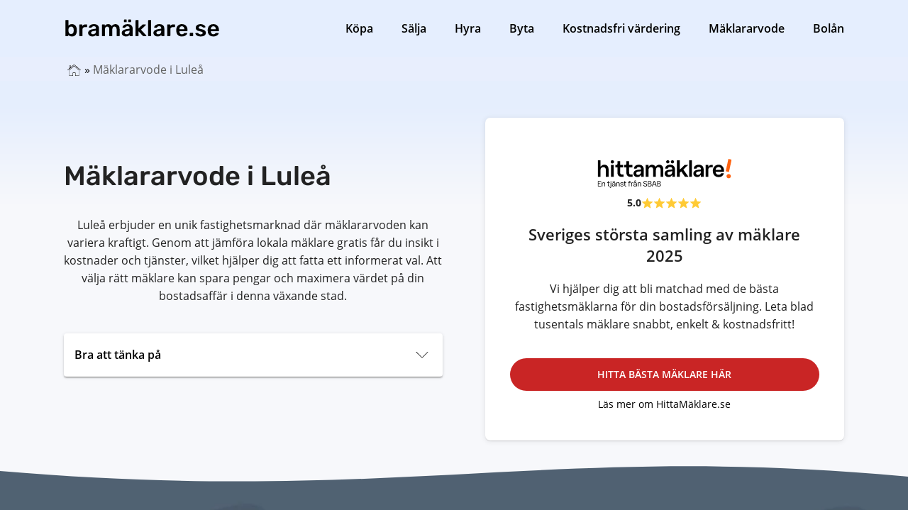

--- FILE ---
content_type: text/html; charset=UTF-8
request_url: https://www.xn--bramklare-y2a.se/maklararvode-lulea
body_size: 46390
content:
<!DOCTYPE html><html lang="sv"><head><meta http-equiv="X-UA-Compatible" content="IE=Edge"><meta charset="utf-8"><style id="litespeed-ccss">:root{--wp--preset--aspect-ratio--square:1;--wp--preset--aspect-ratio--4-3:4/3;--wp--preset--aspect-ratio--3-4:3/4;--wp--preset--aspect-ratio--3-2:3/2;--wp--preset--aspect-ratio--2-3:2/3;--wp--preset--aspect-ratio--16-9:16/9;--wp--preset--aspect-ratio--9-16:9/16;--wp--preset--color--black:#000000;--wp--preset--color--cyan-bluish-gray:#abb8c3;--wp--preset--color--white:#ffffff;--wp--preset--color--pale-pink:#f78da7;--wp--preset--color--vivid-red:#cf2e2e;--wp--preset--color--luminous-vivid-orange:#ff6900;--wp--preset--color--luminous-vivid-amber:#fcb900;--wp--preset--color--light-green-cyan:#7bdcb5;--wp--preset--color--vivid-green-cyan:#00d084;--wp--preset--color--pale-cyan-blue:#8ed1fc;--wp--preset--color--vivid-cyan-blue:#0693e3;--wp--preset--color--vivid-purple:#9b51e0;--wp--preset--gradient--vivid-cyan-blue-to-vivid-purple:linear-gradient(135deg,rgba(6,147,227,1) 0%,rgb(155,81,224) 100%);--wp--preset--gradient--light-green-cyan-to-vivid-green-cyan:linear-gradient(135deg,rgb(122,220,180) 0%,rgb(0,208,130) 100%);--wp--preset--gradient--luminous-vivid-amber-to-luminous-vivid-orange:linear-gradient(135deg,rgba(252,185,0,1) 0%,rgba(255,105,0,1) 100%);--wp--preset--gradient--luminous-vivid-orange-to-vivid-red:linear-gradient(135deg,rgba(255,105,0,1) 0%,rgb(207,46,46) 100%);--wp--preset--gradient--very-light-gray-to-cyan-bluish-gray:linear-gradient(135deg,rgb(238,238,238) 0%,rgb(169,184,195) 100%);--wp--preset--gradient--cool-to-warm-spectrum:linear-gradient(135deg,rgb(74,234,220) 0%,rgb(151,120,209) 20%,rgb(207,42,186) 40%,rgb(238,44,130) 60%,rgb(251,105,98) 80%,rgb(254,248,76) 100%);--wp--preset--gradient--blush-light-purple:linear-gradient(135deg,rgb(255,206,236) 0%,rgb(152,150,240) 100%);--wp--preset--gradient--blush-bordeaux:linear-gradient(135deg,rgb(254,205,165) 0%,rgb(254,45,45) 50%,rgb(107,0,62) 100%);--wp--preset--gradient--luminous-dusk:linear-gradient(135deg,rgb(255,203,112) 0%,rgb(199,81,192) 50%,rgb(65,88,208) 100%);--wp--preset--gradient--pale-ocean:linear-gradient(135deg,rgb(255,245,203) 0%,rgb(182,227,212) 50%,rgb(51,167,181) 100%);--wp--preset--gradient--electric-grass:linear-gradient(135deg,rgb(202,248,128) 0%,rgb(113,206,126) 100%);--wp--preset--gradient--midnight:linear-gradient(135deg,rgb(2,3,129) 0%,rgb(40,116,252) 100%);--wp--preset--font-size--small:13px;--wp--preset--font-size--medium:20px;--wp--preset--font-size--large:36px;--wp--preset--font-size--x-large:42px;--wp--preset--spacing--20:0.44rem;--wp--preset--spacing--30:0.67rem;--wp--preset--spacing--40:1rem;--wp--preset--spacing--50:1.5rem;--wp--preset--spacing--60:2.25rem;--wp--preset--spacing--70:3.38rem;--wp--preset--spacing--80:5.06rem;--wp--preset--shadow--natural:6px 6px 9px rgba(0, 0, 0, 0.2);--wp--preset--shadow--deep:12px 12px 50px rgba(0, 0, 0, 0.4);--wp--preset--shadow--sharp:6px 6px 0px rgba(0, 0, 0, 0.2);--wp--preset--shadow--outlined:6px 6px 0px -3px rgba(255, 255, 255, 1), 6px 6px rgba(0, 0, 0, 1);--wp--preset--shadow--crisp:6px 6px 0px rgba(0, 0, 0, 1)}html,body{margin:0;padding:0}body{font-family:"Open Sans",Arial,Helvetica,sans-serif;font-weight:400;line-height:1.6;font-size:16px;background:#fff}*,*:after,*:before{box-sizing:border-box}h1,h2{color:var(--secondary-color);line-height:1.3;margin:1rem 0 1rem 0;font-family:"Rubik",sans-serif}h1{font-size:44px;font-weight:500}h2{font-size:34px;font-weight:500;margin:20px 0 .625rem}::-webkit-input-placeholder{color:#666}::-moz-placeholder{color:#666}:-ms-input-placeholder{color:#666}:-moz-placeholder{color:#666}ul{padding-left:25px}p{margin:0 0 20px}a{text-decoration:none;color:#1a73e8}.clearfix:after{content:"";display:table;clear:both}.hero{background:var(--hero-color);padding-top:4rem;color:#222;background-position:center center;background-repeat:no-repeat;background-size:cover;height:auto;width:100%;min-height:300px;display:block;position:relative}.text-bold{font-weight:700}.header-wrapper{width:95%;height:100%;max-width:1100px;margin:0 auto;position:relative;display:flex;align-items:center;justify-content:space-between}.startpage .hero-txt{display:inline-block;margin-right:0;width:100%}.startpage .hero-txt h1{margin-top:0}.startpage.hero{display:flex;justify-content:space-between;flex-direction:column;min-height:500px;position:relative}.footer-push{min-height:71vh}#cssmenu,.site-header{background:#e5eefe}#cssmenu,#cssmenu ul,#cssmenu ul li,#cssmenu ul li a{list-style:none;display:block;box-sizing:border-box}#cssmenu:after,#cssmenu>ul:after{content:".";display:block;clear:both;visibility:hidden;line-height:0;height:0}#cssmenu ul{margin:0;padding:0}#cssmenu #head-mobile{display:none}#cssmenu>ul>li{display:inline-block;margin-right:2.5rem}#cssmenu>ul>li:last-child{margin:0}#cssmenu>ul>li>a{font-size:16px;text-decoration:none;color:#000;top:-10px;font-weight:600}.site-header{position:relative;height:80px;z-index:6;display:flex;align-items:center}.wrapper{width:92%;max-width:1100px;margin:0 auto}.hero-content{max-width:400px;display:inline-block;z-index:3;position:relative;padding-bottom:20px;color:var(--hero-text-color)}.hero-content h1{font-size:44px;color:var(--hero-text-color)}.hero-txt{display:inline-block;margin-right:50px}.txt-center.hero-txt h1{font-size:38px;text-align:left;font-family:"Rubik",sans-serif}.c-tagline{font-size:24px;margin:0;margin-bottom:1rem;text-shadow:none;color:#000;font-weight:400;text-align:left}.site-logo a{background-size:100%;background-position:left center;background-repeat:no-repeat;text-indent:-9999px;display:inline-grid;height:40px;width:220px}img{width:100%;height:auto;vertical-align:middle}ul.checked{padding-left:0}ul.checked li{position:relative;list-style:none;margin-bottom:0;display:flex;gap:5px}.hero ul.checked li{font-size:16px;font-weight:500;list-style:none;margin-bottom:.3rem;position:relative;white-space:nowrap}.skribent-detaljer span{display:block}.overlay,.menu-overlay{display:none;position:absolute;top:0;right:0;bottom:0;left:0;background:rgb(0 0 0/.8);z-index:5}.overlay{z-index:6}.row-direction-reverse{flex-direction:row-reverse}.gap-small{gap:5px}:root{--primary-color:#206280;--secondary-color:#222;--page-section-color:#f8f8f8;--primary-button-color:#32bb62;--primary-button-hover-color:#238846;--primary-button-text-color:#fff;--category-button-color:#206280;--hero-color:#f8f8f8;--hero-text-color:#222;--footer-section:#206280;--news-section:#f8f8f8;--app-height:100vh}@media screen and (max-width:1024px){.header-wrapper{width:100%}.site-header{height:75px;z-index:6;position:relative}#cssmenu{width:100%;position:absolute;left:0;right:0;height:100%}#cssmenu .side-nav-button{width:49px;height:47px;position:absolute;left:-8px;top:5px;z-index:1;zoom:1.3}#cssmenu .side-nav-button:before{position:absolute;top:18px;right:0;display:block;height:2px;width:20px;background:#000;content:"";background:#000}#cssmenu .side-nav-button:after{position:absolute;top:24px;right:0;display:block;height:8px;width:20px;content:"";border-top:2px solid #000;border-bottom:2px solid #000}#cssmenu ul li a{width:auto;border-bottom:0;padding:16px 17px;font-weight:400}#cssmenu img{display:inline-block;max-width:160px;height:30px;vertical-align:middle;position:relative;z-index:6}#cssmenu #head-mobile{display:block;color:#fff;font-size:14px;font-weight:500;text-transform:uppercase;text-align:center;height:100%}#cssmenu>ul>li{display:block;margin-right:0;border-bottom:2px solid rgb(0 0 0/.05);height:55px}#cssmenu>ul>li+li{margin:0}#cssmenu>ul>li>a{font-size:19px;color:#000;padding:10px;display:block}#cssmenu>ul>li>a:after{float:right;position:absolute;right:13px;background-image:url(/wp-content/uploads/2022/03/pil-hoger-svart.svg);background-repeat:no-repeat;background-size:15px 25px;width:15px;height:25px;margin-top:4px;content:""!important}.logo-pos-helper{display:inline-block;height:100%;vertical-align:middle}#menu-header{display:block;width:300px;height:100vh;background:#fff;transform:translateX(-425px)}}@media screen and (max-width:1023px){.hero-txt{display:block;margin-right:0}.hero-txt h1{text-align:center}.hero-content h1{text-align:center}.c-tagline{font-size:18px;text-align:left}}@media screen and (max-width:830px){.txt-center.hero-txt h1{font-size:30px}.hero-content h1{font-size:30px}.c-tagline{font-size:18px}body{font-size:16px}h1{font-size:36px}h2{font-size:28px}.site-logo a{background-size:100%;background-position:left center;background-repeat:no-repeat;text-indent:-9999px;display:inline-grid;height:45px;width:270px;margin:11px 0 25px 0}}@media screen and (max-width:736px){h1{margin:1em 0 .5em 0;font-size:36px}h2{margin:1em 0 .5em 0;font-size:28px}.startpage .hero-txt .c-tagline{font-size:20px}}@media screen and (max-width:425px){.hero-txt{margin-right:0}.hero-content{width:100%}.hero ul.checked li{white-space:normal}.hero.startpage{background-color:#f7f8fb}body{font-size:16px}#menu-header{display:block;width:100%;background:#fff;height:auto}}p.knapp-text{display:none}body{background:#fff}.txt-center{text-align:center}.waveljusbla{background:linear-gradient(180deg,#e5eefe 0%,#f7f8fb 30%)}.waveljusblavitner1{height:70px;overflow:hidden;background:#fff}.waveljusblavitner2{stroke:none;fill:#f7f8fb}.hero-txt li{font-size:18px;margin:10px 0;font-weight:400}.rank-math-breadcrumb{display:flex;font-size:16px;color:#646464}.rank-math-breadcrumb>p{margin-bottom:0;padding:15px 5px 5px 5px}.rank-math-breadcrumb a{color:#000}span.separator{color:#000}.startpage.hero{justify-content:center;padding-bottom:2rem}.startpage .hero-content{max-width:none}.populara-foretag-outer{display:grid;grid-template-columns:repeat(4,1fr);gap:10px;z-index:1;position:relative}.populara-foretag-inner{display:flex;flex-direction:column;justify-content:space-between;width:100%;align-items:center;background:#fff;padding:35px;border-radius:7px;box-shadow:0 2px 2px -2px rgb(0 0 0/15%),0 1px 1px 0 rgb(0 0 0/8%),0 1px 7px 1px rgb(0 0 0/8%)!important}.populara-foretag-table{text-align:left;width:100%;display:flex;justify-content:space-between;flex-direction:column;margin:15px 0}.populara-foretag-table li{font-size:16px!important;white-space:normal!important;display:block!important;text-align:center}.img-responsive{border-radius:4px;padding:10px;width:210px;position:relative;height:55px}.lasmeromtjanst{margin:8px 0 5px 0;font-size:14px;color:#000}.marginoverknappforetagbox{margin:15px 0 0 0;width:100%}@media screen and (max-width:800px){.marginoverknappforetagbox{margin:15px 0 0 0;width:100%}.populara-foretag-table{text-align:center;display:contents}.img-responsive{width:200px;height:72px}.populara-foretag-table li{font-size:17px!important;white-space:normal!important;display:block!important}.lasmeromtjanst{margin:8px 0 5px 0;font-size:15px;color:#000}.populara-foretag-inner{padding:10px}}@media screen and (max-width:800px){.populara-foretag-outer{grid-template-columns:repeat(2,1fr);grid-template-rows:auto}}@media screen and (max-width:425px){.populara-foretag-outer{grid-template-columns:repeat(1,1fr);grid-template-rows:auto}}@media screen and (max-width:800px){.hero-txt p{width:100%}}.hem{background-image:url(/wp-content/uploads/2022/12/hem-bramaklare.svg);background-repeat:no-repeat;background-size:19px 24px;width:19px;padding-left:24px;height:24px;content:""!important}:root{--primary-color:#0d1b59 !important;--secondary-color:#333333 !important;--page-section-color:#f7f8fb !important;--primary-button-color:#c92525 !important;--primary-button-hover-color:#a51d1d !important;--primary-button-text-color:#ffffff !important;--hero-color:#f7f8fb !important;--footer-section:#0d1b59 !important}.firsth2{display:flex;flex-wrap:wrap;justify-content:center;align-items:center;box-sizing:border-box;padding:60px 10px 100px;background:url(/wp-content/uploads/2022/10/bramaklare-bg.png);-webkit-background-size:cover;-moz-background-size:cover;-o-background-size:cover;background-size:cover}.boxcontent{width:700px;max-width:100%;text-align:center;color:#fff}.firsth2tag{color:#fff;margin-bottom:30px!important}.firsth2tag:after{display:none}.waveljusblavitner1{background:#506172!important}.btn-primary__link{width:100%;display:inline-block;min-width:0;font-size:14px;font-weight:600;text-align:center;border-radius:99px;padding:12px 18px;box-shadow:0 3px 1px -2px rgb(0 0 0/20%),0 2px 2px 0 rgb(0 0 0/14%),0 1px 5px 0 rgb(0 0 0/12%);text-transform:uppercase;background:var(--primary-button-color);color:var(--primary-button-text-color)}.knapp-text{color:#bfbaba;text-align:center;display:block;margin:5px 0 0 0;font-size:13px}.knapp-erbjudande{background-image:url(/wp-content/uploads/2022/05/present-gra.svg);background-repeat:no-repeat;background-size:13px 18px;width:13px;padding-left:19px;height:13px;content:""!important}.knapp-info{background-image:url(/wp-content/uploads/2022/05/info-gra-1.svg);background-repeat:no-repeat;background-size:13px 18px;width:13px;padding-left:19px;height:13px;content:""!important;margin-left:5px}@media only screen and (max-width:800px){.btn-primary__link{font-size:17px}}.accordion-container__items .question-item{color:#000;font-weight:600;text-transform:none;text-decoration:none;outline:0;padding:13px 30px 13px 5px;display:flex;position:relative;border-bottom:0}.accordion-container__items .question-item::after{right:10px;top:50%;transform:translate(0,-50%);position:absolute;background-image:url(/wp-content/uploads/2022/03/pil-ner-svart.svg);background-repeat:no-repeat;background-size:18px 22px;width:18px;height:21px;content:""!important}.accordion-container__items .answer-item{overflow:hidden;height:auto;display:none;padding:5px 10px}.accordion-container{margin:2.5rem 0 1.3rem 0;border-bottom:1px solid #dadada}.accordion-container__items{background-color:#fff;box-shadow:0 3px 1px -2px rgb(0 0 0/20%),0 2px 2px 0 rgb(0 0 0/14%),0 1px 5px 0 rgb(0 0 0/12%)!important;border-radius:4px;margin-top:10px;padding:5px 10px}.rating{display:inline-flex}.rating.gap-small.row-direction-reverse.text-bold{margin:18px 0-2px 0}.rating-value{font-size:14px}.row-direction-reverse .rating-value{transform:translateY(1px)}.star{margin-top:3px!important}.starfull:before{background-image:url(/wp-content/uploads/2022/03/stjarna-hel-gul.svg);background-repeat:no-repeat;background-size:17px 17px;width:17px;height:17px;content:""!important;display:inline-grid}@media screen and (max-width:425px){.rating.gap-small.row-direction-reverse.text-bold{margin:14px 0}.starfull:before{background-image:url(/wp-content/uploads/2022/03/stjarna-hel-gul.svg);background-repeat:no-repeat;background-size:18px 18px;width:18px;height:18px;content:""!important;display:inline-grid}}</style><script data-optimized="1" src="https://www.xn--bramklare-y2a.se/wp-content/plugins/litespeed-cache/assets/js/css_async.min.js" defer></script><link rel="preload" as="image" href="https://www.xn--bramklare-y2a.se/wp-content/uploads/2022/09/bramaklare.se-logga.svg"><link rel="preload" as="image" href="https://www.xn--bramklare-y2a.se/wp-content/uploads/2022/10/hittamaklare.se-logga.svg"><title>Mäklararvode i Luleå | Jämför enkelt &raquo; Bramäklare</title><meta name="viewport" content="width=device-width, initial-scale=1"><link rel="preconnect" href="//www.gstatic.com" crossorigin><link rel="preconnect" href="//www.google-analytics.com" crossorigin><link rel="preconnect" href="//www.googletagmanager.com" crossorigin><link rel="preconnect" href="//www.google.com" crossorigin><link rel="preconnect" href="//bat.bing.com" crossorigin><link rel="preconnect" href="//www.clarity.ms" crossorigin><link rel="dns-prefetch" href="//stats.g.doubleclick.net"><link rel="dns-prefetch" href="//b.clarity.ms"><link rel="dns-prefetch" href="//c.clarity.ms"><link rel="dns-prefetch" href="//d.clarity.ms"><link rel="dns-prefetch" href="//e.clarity.ms"><link rel="dns-prefetch" href="//g.microsoft.com"><link rel="apple-touch-icon" sizes="180x180" href="/apple-touch-icon.png"><link rel="icon" type="image/png" sizes="32x32" href="/favicon-32x32.png"><link rel="icon" type="image/png" sizes="16x16" href="/favicon-16x16.png"><link rel="manifest" href="/site.webmanifest"><link rel="mask-icon" href="/safari-pinned-tab.svg" color="#5bbad5"><meta name="msapplication-TileColor" content="#2b5797"><meta name="theme-color" content="#ffffff">
 <script>(function(w,d,s,l,i){w[l]=w[l]||[];w[l].push({'gtm.start':
new Date().getTime(),event:'gtm.js'});var f=d.getElementsByTagName(s)[0],
j=d.createElement(s),dl=l!='dataLayer'?'&l='+l:'';j.async=true;j.src=
'https://www.googletagmanager.com/gtm.js?id='+i+dl;f.parentNode.insertBefore(j,f);
})(window,document,'script','dataLayer','GTM-P5FZGS7');</script> 
<style>/* latin-ext */
      @font-face {
        font-family: 'Open Sans';
        font-style: normal;
        font-weight: 400;
        font-display: swap;
        src: url(https://www.xn--bramklare-y2a.se/wp-content/themes/comparico-parent-theme/fonts/mem8YaGs126MiZpBA-UFW50bbck.woff2) format('woff2');
        unicode-range: U+0100-024F, U+0259, U+1E00-1EFF, U+2020, U+20A0-20AB, U+20AD-20CF, U+2113, U+2C60-2C7F, U+A720-A7FF;
      }

      /* latin */
      @font-face {
        font-family: 'Open Sans';
        font-style: normal;
        font-weight: 400;
        font-display: swap;
        src: url(https://www.xn--bramklare-y2a.se/wp-content/themes/comparico-parent-theme/fonts/mem8YaGs126MiZpBA-UFVZ0b.woff2) format('woff2');
        unicode-range: U+0000-00FF, U+0131, U+0152-0153, U+02BB-02BC, U+02C6, U+02DA, U+02DC, U+2000-206F, U+2074, U+20AC, U+2122, U+2191, U+2193, U+2212, U+2215, U+FEFF, U+FFFD;
      }

      /* latin-ext */
      @font-face {
        font-family: 'Open Sans';
        font-style: normal;
        font-weight: 600;
        font-display: swap;
        src: url(https://www.xn--bramklare-y2a.se/wp-content/themes/comparico-parent-theme/fonts/mem5YaGs126MiZpBA-UNirkOXOhpOqc.woff2) format('woff2');
        unicode-range: U+0100-024F, U+0259, U+1E00-1EFF, U+2020, U+20A0-20AB, U+20AD-20CF, U+2113, U+2C60-2C7F, U+A720-A7FF;
      }

      /* latin */
      @font-face {
        font-family: 'Open Sans';
        font-style: normal;
        font-weight: 600;
        font-display: swap;
        src: url(https://www.xn--bramklare-y2a.se/wp-content/themes/comparico-parent-theme/fonts/mem5YaGs126MiZpBA-UNirkOUuhp.woff2) format('woff2');
        unicode-range: U+0000-00FF, U+0131, U+0152-0153, U+02BB-02BC, U+02C6, U+02DA, U+02DC, U+2000-206F, U+2074, U+20AC, U+2122, U+2191, U+2193, U+2212, U+2215, U+FEFF, U+FFFD;
      }

      /* latin-ext */
      @font-face {
        font-family: 'Open Sans';
        font-style: normal;
        font-weight: 700;
        font-display: swap;
        src: url(https://www.xn--bramklare-y2a.se/wp-content/themes/comparico-parent-theme/fonts/mem5YaGs126MiZpBA-UN7rgOXOhpOqc.woff2) format('woff2');
        unicode-range: U+0100-024F, U+0259, U+1E00-1EFF, U+2020, U+20A0-20AB, U+20AD-20CF, U+2113, U+2C60-2C7F, U+A720-A7FF;
      }

      /* latin */
      @font-face {
        font-family: 'Open Sans';
        font-style: normal;
        font-weight: 700;
        font-display: swap;
        src: url(https://www.xn--bramklare-y2a.se/wp-content/themes/comparico-parent-theme/fonts/mem5YaGs126MiZpBA-UN7rgOUuhp.woff2) format('woff2');
        unicode-range: U+0000-00FF, U+0131, U+0152-0153, U+02BB-02BC, U+02C6, U+02DA, U+02DC, U+2000-206F, U+2074, U+20AC, U+2122, U+2191, U+2193, U+2212, U+2215, U+FEFF, U+FFFD;
      }

      /* latin-ext */
      @font-face {
        font-family: 'Rubik';
        font-style: normal;
        font-weight: 500;
        font-display: swap;
        src: url(https://www.xn--bramklare-y2a.se/wp-content/themes/comparico-parent-theme/fonts/iJWKBXyIfDnIV7nPrXyi0A.woff2) format('woff2');
        unicode-range: U+0100-024F, U+0259, U+1E00-1EFF, U+2020, U+20A0-20AB, U+20AD-20CF, U+2113, U+2C60-2C7F, U+A720-A7FF;
      }

      /* latin */
      @font-face {
        font-family: 'Rubik';
        font-style: normal;
        font-weight: 500;
        font-display: swap;
        src: url(https://www.xn--bramklare-y2a.se/wp-content/themes/comparico-parent-theme/fonts/iJWKBXyIfDnIV7nBrXw.woff2) format('woff2');
        unicode-range: U+0000-00FF, U+0131, U+0152-0153, U+02BB-02BC, U+02C6, U+02DA, U+02DC, U+2000-206F, U+2074, U+20AC, U+2122, U+2191, U+2193, U+2212, U+2215, U+FEFF, U+FFFD;
      }

      /* latin-ext */
      @font-face {
        font-family: 'Rubik';
        font-style: normal;
        font-weight: 600;
        font-display: swap;
        src: url(https://www.xn--bramklare-y2a.se/wp-content/themes/comparico-parent-theme/fonts/iJWKBXyIfDnIV7nPrXyi0A.woff2) format('woff2');
        unicode-range: U+0100-024F, U+0259, U+1E00-1EFF, U+2020, U+20A0-20AB, U+20AD-20CF, U+2113, U+2C60-2C7F, U+A720-A7FF;
      }

      /* latin */
      @font-face {
        font-family: 'Rubik';
        font-style: normal;
        font-weight: 600;
        font-display: swap;
        src: url(https://www.xn--bramklare-y2a.se/wp-content/themes/comparico-parent-theme/fonts/iJWKBXyIfDnIV7nBrXw.woff2) format('woff2');
        unicode-range: U+0000-00FF, U+0131, U+0152-0153, U+02BB-02BC, U+02C6, U+02DA, U+02DC, U+2000-206F, U+2074, U+20AC, U+2122, U+2191, U+2193, U+2212, U+2215, U+FEFF, U+FFFD;
      }

      /* latin-ext */
      @font-face {
        font-family: 'Rubik';
        font-style: normal;
        font-weight: 700;
        font-display: swap;
        src: url(https://www.xn--bramklare-y2a.se/wp-content/themes/comparico-parent-theme/fonts/iJWKBXyIfDnIV7nPrXyi0A.woff2) format('woff2');
        unicode-range: U+0100-024F, U+0259, U+1E00-1EFF, U+2020, U+20A0-20AB, U+20AD-20CF, U+2113, U+2C60-2C7F, U+A720-A7FF;
      }

      /* latin */
      @font-face {
        font-family: 'Rubik';
        font-style: normal;
        font-weight: 700;
        font-display: swap;
        src: url(https://www.xn--bramklare-y2a.se/wp-content/themes/comparico-parent-theme/fonts/iJWKBXyIfDnIV7nBrXw.woff2) format('woff2');
        unicode-range: U+0000-00FF, U+0131, U+0152-0153, U+02BB-02BC, U+02C6, U+02DA, U+02DC, U+2000-206F, U+2074, U+20AC, U+2122, U+2191, U+2193, U+2212, U+2215, U+FEFF, U+FFFD;
      }</style><link data-optimized="1" data-asynced="1" as="style" onload="this.onload=null;this.rel='stylesheet'"  rel="preload" type="text/css" media="print" href="https://www.xn--bramklare-y2a.se/wp-content/litespeed/css/05cacc019bfe94b48f1d58ccdf56807e.css?ver=6807e"/><noscript><link data-optimized="1" rel="stylesheet" type="text/css" media="print" href="https://www.xn--bramklare-y2a.se/wp-content/litespeed/css/05cacc019bfe94b48f1d58ccdf56807e.css?ver=6807e"/></noscript><meta name="description" content="Vad är ett rimligt Mäklararvode i Luleå under 2026? Jämför Mäklararvoden enkelt och betala inte för mycket i arvode genom att följa..."/><meta name="robots" content="follow, index, max-snippet:-1, max-video-preview:-1, max-image-preview:large"/><link rel="canonical" href="https://www.xn--bramklare-y2a.se/maklararvode-lulea" /><meta property="og:locale" content="sv_SE" /><meta property="og:type" content="article" /><meta property="og:title" content="Mäklararvode i Luleå | Jämför enkelt &raquo; Bramäklare" /><meta property="og:description" content="Vad är ett rimligt Mäklararvode i Luleå under 2026? Jämför Mäklararvoden enkelt och betala inte för mycket i arvode genom att följa..." /><meta property="og:url" content="https://www.xn--bramklare-y2a.se/maklararvode-lulea" /><meta property="og:site_name" content="Bramäklare.se" /><meta property="article:publisher" content="https://www.facebook.com/bramaklare" /><meta property="article:author" content="https://www.facebook.com/bramaklare" /><meta property="og:image" content="https://www.xn--bramklare-y2a.se/wp-content/uploads/maklararvode-Lulea-3.png" /><meta property="og:image:secure_url" content="https://www.xn--bramklare-y2a.se/wp-content/uploads/maklararvode-Lulea-3.png" /><meta property="og:image:width" content="500" /><meta property="og:image:height" content="500" /><meta property="og:image:alt" content="Mäklararvode Luleå" /><meta property="og:image:type" content="image/png" /><meta name="twitter:card" content="summary_large_image" /><meta name="twitter:title" content="Mäklararvode i Luleå | Jämför enkelt &raquo; Bramäklare" /><meta name="twitter:description" content="Vad är ett rimligt Mäklararvode i Luleå under 2026? Jämför Mäklararvoden enkelt och betala inte för mycket i arvode genom att följa..." /><meta name="twitter:site" content="@bramaklare" /><meta name="twitter:creator" content="@bramaklare" /><meta name="twitter:image" content="https://www.xn--bramklare-y2a.se/wp-content/uploads/maklararvode-Lulea-3.png" /><meta name="twitter:label1" content="Lästid" /><meta name="twitter:data1" content="2 minuter" /> <script type="application/ld+json" class="rank-math-schema-pro">{"@context":"https://schema.org","@graph":[{"@type":"BreadcrumbList","@id":"https://www.xn--bramklare-y2a.se/maklararvode-lulea#breadcrumb","itemListElement":[{"@type":"ListItem","position":"1","item":{"@id":"https://www.xn--bramklare-y2a.se","name":"Hem"}},{"@type":"ListItem","position":"2","item":{"@id":"https://www.xn--bramklare-y2a.se/maklararvode-lulea","name":"M\u00e4klararvode i Lule\u00e5"}}]}]}</script> <link rel="alternate" title="oEmbed (JSON)" type="application/json+oembed" href="https://www.xn--bramklare-y2a.se/wp-json/oembed/1.0/embed?url=https%3A%2F%2Fwww.xn--bramklare-y2a.se%2Fmaklararvode-lulea" /><link rel="alternate" title="oEmbed (XML)" type="text/xml+oembed" href="https://www.xn--bramklare-y2a.se/wp-json/oembed/1.0/embed?url=https%3A%2F%2Fwww.xn--bramklare-y2a.se%2Fmaklararvode-lulea&#038;format=xml" /><style id='wp-img-auto-sizes-contain-inline-css' type='text/css'>img:is([sizes=auto i],[sizes^="auto," i]){contain-intrinsic-size:3000px 1500px}
/*# sourceURL=wp-img-auto-sizes-contain-inline-css */</style><style id='classic-theme-styles-inline-css' type='text/css'>/*! This file is auto-generated */
.wp-block-button__link{color:#fff;background-color:#32373c;border-radius:9999px;box-shadow:none;text-decoration:none;padding:calc(.667em + 2px) calc(1.333em + 2px);font-size:1.125em}.wp-block-file__button{background:#32373c;color:#fff;text-decoration:none}
/*# sourceURL=/wp-includes/css/classic-themes.min.css */</style><style id='comparico-parent-theme-inline-css' type='text/css'>@charset "UTF-8";
html,
body {
  margin: 0;
  padding: 0;
}

body {
  font-family: "Open Sans", Arial, Helvetica, sans-serif;
  font-weight: 400;
  line-height: 1.6;
  font-size: 16px;
  background: #fff;
}

figure {
  position: relative;
  width: 100%;
  z-index: 1;
  margin: auto;
  overflow: auto;
}

textarea,
input.text,
input[type=text],
input[type=button],
input[type=submit],
.input-checkbox {
  -webkit-appearance: none;
  border-radius: 3px;
  border: 1px solid #dadadd;
  font-family: "Open Sans", Arial, Helvetica, sans-serif;
  font-size: 14px;
  padding: 5px;
}

/************************* WP FORMS ********************************/
div.wpforms-container-full .wpforms-form button[type=submit] {
  width: max-content;
  display: inline-block;
  min-width: 0;
  font-size: 14px;
  font-weight: 600;
  text-align: center;
  border-radius: 4px;
  padding: 9px 16px;
  box-shadow: 0px 3px 1px -2px rgba(0, 0, 0, 0.2), 0px 2px 2px 0px rgba(0, 0, 0, 0.14), 0px 1px 5px 0px rgba(0, 0, 0, 0.12);
  transition: box-shadow 280ms cubic-bezier(0.4, 0, 0.2, 1);
  text-transform: uppercase;
  background: var(--primary-button-color);
  color: var(--primary-button-text-color);
  border: none;
}

div.wpforms-container-full .wpforms-form button[type=submit]:hover {
  text-decoration: none;
  background: var(--primary-button-hover-color);
  color: var(--primary-button-text-color);
  border: none;
}

div.wpforms-container-full .wpforms-form .wpforms-field-label {
  font-weight: 600;
}

/********************************************************************/
[tabindex="0"]:focus,
[tabindex="0"]:focus-visible {
  outline: 2px solid #000;
}

[tabindex="0"]:focus:not(:focus-visible) {
  outline: none;
}

*,
*:after,
*:before {
  box-sizing: border-box;
}

h1,
h2,
h3,
h4,
h5,
.c-sort .headline {
  color: var(--secondary-color);
  line-height: 1.3;
  margin: 1rem 0 1rem 0;
  font-family: "Rubik", sans-serif;
}

h1 {
  font-size: 44px;
  font-weight: 500;
}

h2 {
  font-size: 34px;
  font-weight: 500;
  margin: 20px 0 0.625rem;
}
h2.vart-omdome-block-headline {
  margin-bottom: 10px;
}

h3 {
  font-size: 26px;
  font-weight: 500;
  margin: 10px 0 0.375rem;
}

h4 {
  font-size: 22px;
  font-weight: 500;
}

h5 {
  font-size: 18px;
  margin-bottom: 1rem;
  font-weight: 600;
}

h6 {
  margin: 0.5rem 0 0.65rem;
  font-size: 16px;
  font-weight: 600;
}

.fa, .fab, .fad, .fal, .far, .fas {
  font-weight: 500;
}

::-webkit-input-placeholder {
  color: #666;
}

::-moz-placeholder {
  color: #666;
}

:-ms-input-placeholder {
  color: #666;
}

:-moz-placeholder {
  color: #666;
}

ul {
  padding-left: 25px;
}
ul.links-list {
  columns: 3;
  padding: 10px;
  -webkit-columns: 3;
  -moz-columns: 3;
  margin: 0 0 40px 0;
  line-height: 2;
  text-align: left;
  border-radius: 3px;
  background: #fff;
  border: 1px solid #dadada;
  list-style: none;
}
ul.links-list i {
  font-size: 9px;
  margin: 0 3px 0 0;
  position: relative;
  top: -1px;
}
/*ul.checked li:before {
    background-image: url(/wp-content/uploads/2022/03/checkmark-light-gron.svg);
    background-repeat: no-repeat;
    background-size: 20px 31px;
    width: 26px;
    height: 31px;
    content: ""!important;
}*/
ul.checks li:before {
  color: #5daa68;
  font-weight: 900;
  content: "\f111";
}
ul.stars li:before {
  font-weight: 900;
  color: #ffc440;
  content: "\e28b";
}
ul.checkmarks li:before {
  content: "\f058";
  font-weight: 900;
  color: #0f8800;
}

ol {
  padding-left: 3px;
}
ol li {
    margin-bottom: 1.2rem;
    list-style: none;
    padding-left: 33px;
    position: relative;
    counter-increment: step-counter;
}
ol li:before {
    background-color: #4a4e69;
    content: counter(step-counter);
    position: absolute;
    margin-right: 2px;
    font-size: 75%;
    color: white;
    padding: 2px 5px;
    width: 2em;
    border-radius: 50%;
    left: 0;
    top: 2px;
    text-align: center;
}

p {
  margin: 0 0 20px;
}
p.usp-box-header {
  font-family: "Rubik", sans-serif;
  font-size: 20px;
  font-weight: 500;
  margin-bottom: 10px;
  color: #222;
}

.independent-cta + p {
  margin-top: 20px;
}

a,
.breadcrumbs a {
  text-decoration: none;
  color: #1a73e8;
}

a:hover,
.breadcrumbs a:hover {
  color: #0b5ac1;
  text-decoration: underline;
}

.clearfix:after {
  content: "";
  display: table;
  clear: both;
}

.main-content,
.startpage-content {
  width: 66%;
  float: left;
}

.main-content > ul > li, .main-content > ol > li {
  margin-top: 12px;
}

.main-content > ul > li:last-child, .main-content > ol > li:last-child {
  padding-bottom: 12px;
}

.rekommendationssida-sidebar h5,
.table-of-contents h5 {
  font-size: 1rem;
  font-weight: 600;
  margin-bottom: 0.75rem;
}

.rekommendationssida-sidebar li,
.table-of-contents li {
  list-style: none;
}

.rekommendationssida-content.no-list-style ul {
  list-style: none;
  padding: 0;
}

.rekommendationssida-content ul li {
  margin-bottom: 10px;
}

.rekommendationssida-content.no-list-style > ul li a:before {
  color: #fcc51a;
  font-family: "Font Awesome 6 Pro";
  font-size: 14px;
  content: "🏆";
  display: inline-block;
  padding-right: 10px;
}

.produkt-block-cta {
  display: flex;
}
.produkt-block-cta .cta {
  background: #41c446;
}
.produkt-block-cta .cta:hover {
  background: #35b83a;
}

.wpcf7-form input[type=submit]:hover,
.comment-respond input[type=submit]:hover {
  background: #228cbc;
  border-color: #228cbc;
  text-decoration: none;
}

.breadcrumbs {
  color: #888;
  font-size: 0.8rem;
  padding: 0 0 0.75rem 0;
  display: none;
}

.hero.jamfor-tabell {
  position: unset;
  background: var(--hero-color);
}

.hero {
  background: var(--hero-color);
  padding-top: 4rem;
  color: #222;
  background-position: center center;
  background-repeat: no-repeat;
  background-size: cover;
  height: auto;
  width: 100%;
  min-height: 300px;
  display: block;
  position: relative;
}
.hero .breadcrumbs {
  margin-top: -1.5rem;
}

.ingress {
  font-weight: bold;
  font-size: 16px;
}

.underline {
  border-bottom: 1px solid #dadada;
}

.text-bold {
  font-weight: bold;
}

.bg-gray,
.full-width.bg-gray {
  background: linear-gradient(180deg, #e5eefe 0%, #f7f8fb 30%);
}

.front-page-news {
  background: var(--news-section);
}

.bg-beige {
  background: #f2e8c7;
}

.bg-white {
  background: #fff;
}

.full-width.container-bg-color {
  background: var(--primary-color);
}

.txt-right {
  text-align: right;
}

/*--------- HEADER SEARCH ----------------
----------------------------------------*/
.header-wrapper {
  width: 95%;
  height: 100%;
  max-width: 1100px;
  margin: 0 auto;
  position: relative;
  display: flex;
  align-items: center;
  justify-content: space-between;
}

.header-search {
  display: flex;
  height: 50px;
  align-items: center;
  justify-content: center;
  z-index: 2;
}

.site-header .container {
  display: none;
}

.site-header .container.active {
  display: flex;
  width: 400px;
  position: absolute;
  background: #fff;
  right: 20px;
  top: 60px;
  box-shadow: 0 0 0 0 #b5b5b5 inset;
  border-radius: 4px;
  box-shadow: 0 0 10px #0000004d;
  align-items: center;
  height: 50px;
}

.header-search #keyboard-toggle {
  color: #fff;
  font-size: 20px;
  cursor: pointer;
  padding: 10px;
  font-weight: 400;
  width: 50px;
  display: flex;
  justify-content: center;
  align-items: center;
}

.header-forstoringsglas:before {
    background-image: url(/wp-content/uploads/2022/03/Forstoringsglas-svart.svg);
    background-repeat: no-repeat;
    background-size: 22px 22px;
    display: inline-block;
    width: 22px;
    height: 22px;
    content: ""!important;
}
.fa-magnifying-glass:before {
    background-image: url(/wp-content/uploads/2022/03/Forstoringsglas-svart.svg);
    background-repeat: no-repeat;
    background-size: 22px 22px;
    display: inline-block;
    width: 22px;
    height: 22px;
    content: ""!important;
}
.header-forstoringsglas-gra:before {
    background-image: url(/wp-content/uploads/2022/03/Forstoringsglas-gra.svg);
    background-repeat: no-repeat;
    background-size: 22px 22px;
    display: inline-block;
    width: 22px;
    height: 22px;
    position: relative;
    content: ""!important;
    top: 4px;
}
.fa-xmark:before {
    background-image: url(/wp-content/uploads/2022/03/x-svart.svg);
    background-repeat: no-repeat;
    background-size: 18px 22px;
    display: inline-block;
    width: 18px;
    height: 22px;
    content: ""!important;
}

.header-search .search-box {
  width: 100%;
  height: 100%;
}

.header-search #search-input-icon {
  font-size: 18px;
  font-weight: 500;
  color: #c1c1c1;
}

.header-search .search-input.active {
  outline: none;
}

.container.active .search-input::placeholder {
  /* Chrome, Firefox, Opera, Safari 10.1+ */
  color: #c1c1c1;
}

.container.active .search-input:-ms-input-placeholder {
  /* Internet Explorer 10-11 */
  color: #c1c1c1;
}

.container.active .search-input::-ms-input-placeholder {
  /* Microsoft Edge */
  color: #c1c1c1;
}

/*******************************************/
.startpage .hero-txt {
  display: inline-block;
  margin-right: 0;
  width: 100%;
}
.startpage .hero-txt h1 {
  margin-top: 0;
}
.startpage.hero {
  display: flex;
  justify-content: space-between;
  flex-direction: column;
  min-height: 500px;
  position: relative;
}
.startpage.hero .full-width-boxes.category-buttons {
  margin-bottom: 2rem;
}
.startpage.main-faq {
  width: 100%;
}
.startpage .image-section-txt {
  width: 67%;
  margin-right: 3%;
  display: flex;
  flex-direction: column;
  justify-content: space-evenly;
}
.startpage .image-section-txt h4 {
  margin-bottom: 0;
}
.startpage .image-section-txt a {
  margin: auto 0;
  align-self: flex-start;
}

.sub.hero {
  display: flex;
  justify-content: space-between;
  flex-direction: column;
  min-height: 500px;
}

.wp-block-table .has-text-align-center {
  text-align: center;
}
.wp-block-table .has-text-align-left {
  text-align: left;
}
.wp-block-table .has-text-align-right {
  text-align: right;
}
.wp-block-table.is-style-stripes tr {
  border: none;
}
.wp-block-table.is-style-stripes tr:nth-child(2n-1) {
  background-color: #f6f6f6;
}
.wp-block-table table {
  width: 100%;
  min-width: 425px;
  margin: auto;
  border-collapse: separate;
  border-spacing: 0;
}
.wp-block-table th {
  background: #206280;
  color: #fff;
}
.wp-block-table tr {
  border-top: 1px solid #dadada;
}
.wp-block-table tr:first-of-type {
  border-top: none;
}
.wp-block-table thead tr {
  border-top: 0;
}
.wp-block-table thead th:first-of-type {
  border-radius: 3px 0 0 0;
}
.wp-block-table thead th:last-of-type {
  border-radius: 0 3px 0 0;
}
.wp-block-table tbody {
  border: 1px solid;
}

.wp-block-table th,
.wp-block-table td {
  padding: 5px 10px;
  border: 1px solid #dadada;
  vertical-align: top;
}

.wp-block-table th:first-of-type,
.wp-block-table td:first-of-type {
  position: sticky;
  left: 0;
  z-index: 2;
}

.wp-block-table td:first-of-type {
  background: #fff;
}

.wp-block-table.is-style-stripes tr:nth-child(2n-1) td:first-of-type {
  background: #f6f6f6;
}

table.skip-mobile-variation {
  margin-top: 10px;
}

.footer-push {
  min-height: 71vh;
}

.grecaptcha-badge {
  visibility: hidden;
}

#cssmenu,
.site-header .container,
.site-header {
  background: #e5eefe;
}

#cssmenu,
#cssmenu ul,
#cssmenu ul li,
#cssmenu ul li a {
  list-style: none;
  display: block;
  box-sizing: border-box;
}

#cssmenu:after,
#cssmenu > ul:after {
  content: ".";
  display: block;
  clear: both;
  visibility: hidden;
  line-height: 0;
  height: 0;
}

#cssmenu > ul > li.current-menu-item ul li a:hover,
#cssmenu ul li:hover li.current-menu-item a:hover,
#cssmenu > ul > li:hover > a,
.container #keyboard-toggle:hover {
  opacity: 0.8;
}

#cssmenu ul ul li:last-child > a,
#cssmenu ul ul li.last-item > a {
  border-bottom: 0;
}

#cssmenu ul ul li:hover > a,
#cssmenu ul ul li a:hover {
  color: #fff;
  background: var(--primary-color);
}

#cssmenu ul ul li.has-sub:hover,
#cssmenu ul li.has-sub ul li.has-sub ul li:hover {
  background: var(--primary-color);
}

#cssmenu > ul > li.has-sub > ul > li.active > a,
#cssmenu > ul ul > li.has-sub > ul > li.active > a {
  border-top: 1px solid #333;
}

#cssmenu .has-sub.open ul {
  display: block;
}

#cssmenu ul {
  margin: 0;
  padding: 0;
}
#cssmenu ul ul {
  position: absolute;
  z-index: 99999;
  top: 50px;
  background: #fff;
  padding: 0 0;
  box-shadow: -1px 5px 10px 5px rgba(0, 0, 0, 0.1);
  display: none;
}
#cssmenu ul ul li {
  height: auto;
  text-align: left;
  background: #fff;
  transition: all 0.25s ease;
}
#cssmenu ul ul li a {
  border-bottom: 1px solid rgba(255, 255, 255, 0.1);
  padding: 18px 15px;
  width: 300px;
  font-size: 14px;
  text-decoration: none;
  color: #282828;
  font-weight: 600;
}
#cssmenu ul ul li.has-sub > a:after {
  position: absolute;
  top: 16px;
  right: 11px;
  width: 8px;
  height: 2px;
  display: none;
  background: #fff;
  content: "";
}
#cssmenu ul ul li.has-sub > a:before {
  position: absolute;
  top: 13px;
  right: 14px;
  display: none;
  width: 2px;
  height: 8px;
  background: #fff;
  content: "";
  transition: all 0.25s ease;
}
#cssmenu ul ul > li.has-sub:hover > ul {
  display: block;
}
#cssmenu ul ul > li.has-sub:hover > ul > li > a {
  display: block;
}
#cssmenu ul ul > li.has-sub:hover > a:before {
  top: 17px;
  height: 0;
}
#cssmenu ul ul > li.has-sub > li > a {
  display: none;
}
#cssmenu ul ul ul li.active a {
  border-left: 1px solid #333;
}
#cssmenu #head-mobile {
  display: none;
}
#cssmenu > ul > li {
  display: inline-block;
  margin-right: 2.5rem;
}
#cssmenu > ul > li:last-child {
    margin: 0;
}
#cssmenu > ul > li > a {
  font-size: 16px;
  text-decoration: none;
  color: #000;
  top: -10px;
  font-weight: 600;
}
#cssmenu > ul > li.has-sub > a:after {
  content: "\f078";
  float: right;
  font-family: "Font Awesome 6 Pro";
  font-weight: 900;
  padding-left: 5px;
}
#cssmenu > ul > li.has-sub.open > a:after {
  content: "\f077";
  float: right;
  font-family: "Font Awesome 6 Pro";
  font-weight: 900;
  padding-left: 5px;
}
#cssmenu li:hover > ul > li {
  height: auto;
}

input[type=search]::-webkit-search-cancel-button {
  display: none;
}

.container.active .search-input {
  display: block;
  height: 100%;
  width: 100%;
  border: none;
  font-size: 16px;
  padding-left: 10px;
  border-radius: 4px;
  outline: none;
}

.container .search-input {
  display: none;
}
.container.active {
  width: 600px;
}
.container #keyboard-toggle {
  color: #fff;
  font-size: 20px;
  cursor: pointer;
  padding: 10px;
  font-weight: 400;
}

.header-search-btn {
  border: 0;
  border-bottom: 2px solid #fff;
  background: #fff;
  width: 0;
  padding: 0;
  outline: none;
  color: #222;
  -webkit-appearance: none;
}
.header-search-btn.active {
  float: right;
  border: 2px solid #fb8718;
  background: #fb8718;
  border-radius: 0 5px 5px 0;
  width: 50px;
  cursor: pointer;
  font-size: 18px;
  color: #000;
  -webkit-appearance: none;
}
.header-search-btn.active:hover {
  background: #d67200;
  border-color: #d67200;
  transition: all 0.25s ease-in-out;
  text-decoration: none;
}
.header-search-btn.active:before {
  font-family: "Font Awesome 6 Pro";
  font-size: 1rem;
  font-weight: 900;
  content: "🔍";
  position: relative;
  color: #fff;
  text-shadow: 0 1px 0 black;
}

#search-form {
  display: flex;
  height: 100%;
  align-items: center;
  width: 100%;
  padding-left: 10px;
}

.site-header {
  position: relative;
  height: 80px;
  z-index: 6;
  display: flex;
  align-items: center;
}
.site-header .container {
  transition: none;
}

.search-container {
  float: right;
  position: relative;
}

.search-container-inner {
  position: absolute;
  top: -16px;
  right: 0;
  z-index: 1;
}

.wrapper {
  width: 92%;
  max-width: 1100px;
  margin: 0 auto;
}

.hero-content {
  max-width: 400px;
  display: inline-block;
  z-index: 3;
  position: relative;
  padding-bottom: 20px;
  color: var(--hero-text-color);
}
.hero-content h1 {
  font-size: 44px;
  color: var(--hero-text-color);
}

.hero-content-image-container {
  width: 45%;
  float: right;
}
.hero-content-image-container img {
  width: 400px;
  display: inline-block;
  top: 75px;
  position: absolute;
}

.hero-txt {
  display: inline-block;
  margin-right: 50px;
}
.hero-txt.center {
  width: 100%;
  display: block;
}

.txt-center.hero-txt h1 {
  font-size: 38px;
  text-align: left;
  font-family: "Rubik", sans-serif;
}

.c-tagline {
  font-size: 24px;
  margin: 0;
  margin-bottom: 1rem;
  text-shadow: none;
  color: #000;
  font-weight: 400;
  text-align: left;
}

.jamfor-tabell .hero-txt h1 {
  margin-bottom: 15px;
}

.hero-example-txt {
  display: inline-block;
  margin: 20px 0;
}

.site-logo a {
  background-size: 100%;
  background-position: left center;
  background-repeat: no-repeat;
  text-indent: -9999px;
  display: inline-grid;
  height: 40px;
  width: 220px;
}

.hero-content-outer-container {
  display: flex;
  justify-content: space-between;
  padding-bottom: 2rem;
}

.hero-info-container {
  display: inline-flex;
  flex-direction: column;
  color: var(--hero-text-color);
}

.how-to-use-container {
  display: flex;
  gap: 10px;
}

.how-to-use-container .how-to-use {
  display: flex;
  flex-direction: column;
  align-items: center;
}

.how-to-use-container img {
  width: auto;
  max-width: 130px;
}

.kort-info-content {
  border: 1px solid #efeeee;
  background: #fbfbfb;
  padding: 1px 20px 20px 20px;
  margin: 25px 0;
}
.kort-info-content h3 {
  float: left;
  width: 100%;
}
.kort-info-content ul {
  float: left;
  width: 100%;
  margin: 0;
  padding: 0;
  list-style: none;
}
.kort-info-content ul li {
  float: left;
  width: 25%;
}
.kort-info-content ul li strong {
  float: left;
  width: 100%;
  font-size: 32px;
  font-weight: 600;
  line-height: 1.2;
}

.valj-surf-content {
  position: relative;
}
.valj-surf-content.eq-h.clearfix form {
  background: #32bb62;
}
.valj-surf-content span.lbl {
  float: left;
  width: 250px;
  padding: 10px;
  font-size: 18px;
  cursor: pointer;
  color: #fff;
  background: var(--primary-button-color);
  border-radius: 4px;
  box-shadow: 0px 3px 1px -2px rgba(0, 0, 0, 0.2), 0px 2px 2px 0px rgba(0, 0, 0, 0.14), 0px 1px 5px 0px rgba(0, 0, 0, 0.12);
  transition: box-shadow 280ms cubic-bezier(0.4, 0, 0.2, 1);
}
.valj-surf-content span.lbl i.fas.fa-sort-down {
  float: right;
  padding-right: 5px;
  font-size: 22px;
  pointer-events: none;
}
.valj-surf-content ul.sorter-dropdown {
  display: none;
  width: 250px !important;
  padding: 5px 0;
  border: 1px solid #ccc;
  background: #fff;
  list-style-type: none;
  position: absolute;
  top: 100%;
  line-height: 1.4em;
  margin-top: 1px;
  right: 0;
  left: 0;
  -webkit-border-radius: 2px;
  border-radius: 2px;
  z-index: 555;
  overflow-y: auto;
}
.valj-surf-content ul.sorter-dropdown li {
  padding: 5px 10px;
  font-size: 16px;
}
.valj-surf-content .dropdown-item .dropdown {
  position: static;
}
.valj-surf-content .dropdown-item .dropdown ul li:hover {
  background: #12a948;
  color: #fff;
}

/*.full-width {
  padding-block: min(2vh, 2rem);
}*/
.full-width.green {
  background: linear-gradient(90deg, #5daa68 0%, #2faf56 35%, #5aae69 100%);
}
.full-width.example {
  padding-bottom: 0;
}
.full-width.example .c-example {
  padding: 15px 40px;
}

.has-margin-bottom {
  margin-bottom: 2rem;
  font-size: 16px;
  padding-left: 10%;
  padding-right: 10%;
  text-align: center;
}

.usp-box-container {
  display: grid;
  grid-template-columns: 49% 49%;
  grid-template-rows: 47% 47%;
  grid-column-gap: 2%;
  grid-row-gap: 6%;
}

.usp-box {
  height: 100%;
}
.usp-box img {
  width: 70px;
  height: 70px;
  float: left;
  margin: 5px 4% 0 0;
}

.usp-box-content {
  overflow: hidden;
  text-align: left;
}
.usp-box-content h3 {
  margin: 0;
  margin-bottom: 10px;
}

img {
  width: 100%;
  height: auto;
  vertical-align: middle;
}
img.map-img {
  width: 450px;
  height: 450px;
}

.four-box-layout,
.four-box-layout-authors {
  display: grid;
  grid-template-columns: 23.5% 23.5% 23.5% 23.5%;
  grid-column-gap: 2%;
}

.four-box {
  text-align: center;
  padding: 15px;
  background: #fff;
  display: flex;
  margin-top: 15px;
  border-radius: 4px;
  position: relative;
  flex-direction: column;
  box-shadow: 0 3px 1px -2px rgba(0, 0, 0, 0.2), 0px 2px 2px 0px rgba(0, 0, 0, 0.14), 0px 1px 5px 0px rgba(0, 0, 0, 0.12) !important;
  transition: box-shadow 280ms cubic-bezier(0.4, 0, 0.2, 1) !important;
}
.four-box p {
  margin-bottom: 1rem;
  overflow: hidden;
}

.four-box-card-content {
  display: flex;
  flex-direction: column;
  justify-content: space-between;
  height: 100%;
}
.four-box-card-content .btn-primary__link {
  z-index: 2;
  position: relative;
}
.four-box-card-content h5 {
  font-size: 18px;
  margin-bottom: 0;
}

.four-box:hover,
.latest-news ul li:hover {
  box-shadow: 0 0 20px rgba(0, 0, 0, 0.2);
}

.four-box-images {
  text-align: center;
}

.c-author-list {
  margin: 1rem 0;
}
.c-author-list img {
  border-radius: 100%;
  border: 1px solid #c1c0c0;
  max-width: 130px;
}

.four-box-card-img {
  margin: 0 auto;
  border-radius: 75px;
}
.four-box-card-img img {
  border-radius: 75px;
  height: 140px;
  width: 140px;
}

.four-box.last,
.wrapper .four-box:nth-child(6) {
  margin-right: 0;
}

.page-half {
  width: 47%;
  float: left;
}
.page-half li {
  margin-bottom: 10px;
}
.page-half p {
  margin-top: 0;
}
.page-half h3 {
  margin-top: 0;
  margin-bottom: 5px;
}
.page-half.left {
  margin-right: 3%;
}
.page-half.left.map .map-img {
  display: none;
}
.page-half.right {
  margin-left: 1%;
}
.page-half .page-search .textfield {
  width: 100%;
}

.page-search .textfield {
  width: 80%;
}
.page-search.in-content {
  height: 50px;
  width: 100%;
  float: none;
  margin: 10px 0;
}

.links-headline {
  align-items: center;
  font-size: 24px;
  font-weight: 500;
  line-height: 2;
  margin-bottom: 0.7rem;
  color: #222;
  display: flex;
  font-family: "Rubik", sans-serif;
}
.links-headline img {
  width: 40px;
  margin-right: 5px;
}

ul.checked,
ul.checks,
ul.stars,
ul.checkmarks,
ul.play {
  padding-left: 0;
}

ul.checked li,
ul.checks li,
ul.stars li,
ul.checkmarks li,
ul.play li {
  position: relative;
  list-style: none;
  margin-bottom: 0;
  display: flex;
  gap: 5px;
}

.hero ul.checked li,
.hero ul.checks li,
.hero ul.stars li,
.hero ul.checkmarks li,
.hero ul.play li {
  font-size: 16px;
  font-weight: 500;
  list-style: none;
  margin-bottom: 0.3rem;
  position: relative;
  white-space: nowrap;
}

ul.checks li:before,
ul.stars li:before,
ul.checkmarks li:before {
  font-family: "Font Awesome 6 Pro";
}

.main-faq {
  width: 62%;
  float: left;
}
.main-faq ul {
  padding: 0;
}
.main-faq ul li {
  margin: 0.25rem 0 0.25rem 1.265rem;
}
.main-faq + .sidebar-news {
  margin-top: 3rem;
}

.home .page-half h2:after {
  display: none;
}

.sidebar-news {
  width: 100%;
  float: left;
}

.h3-style a {
  color: #282828;
}
.h3-style a:hover {
  color: #1266f1;
  transition: all 0.25s ease-in-out;
}
@media screen and (max-width: 625px) {
	  .footer-container {
    display: block!important;
  }
}
.footer-container {
  display: flex;
}

.footer {
  background: var(--footer-section);
  color: #fff;
  padding: 30px 0;
  list-style: none;
}
.footer .col {
  flex-grow: 1;
}
.footer .col li {
  list-style: none;
  margin-bottom: 0.1rem;
}
.footer .col li i {
  margin-right: 0.5rem;
}
.footer .col ul {
  margin: 0;
  padding: 0;
}
.footer .wrapper .col img {
  width: 50%;
  min-width: 170px;
  height: auto;
}
.footerrub {
    margin: 0.5rem 0 0.8rem;
    font-size: 20px;
    font-weight: 600;
}
.footer-menu {
  background: var(--footer-section);
  padding: 1rem;
  text-align: center;
}
.footer-menu ul {
  display: inline-block;
  margin: 0;
  padding: 0;
}
.footer-menu li {
  display: inline;
  margin: 25px 0.65rem 25px 0;
  padding-right: 0.75rem;
  border-right: 1px solid rgba(255, 255, 255, 0.2);
  list-style: none;
  position: relative;
  line-height: 2.5;
}
.footer-menu li:last-child {
  margin-right: 0;
  border: 0;
}

.footer a, .footer-menu a {
  color: #ffffff;
}

.footer a:hover, .footer-menu a:hover {
  color: #fff;
  transition: all 0.25s ease-in-out;
}

.table-of-contents,
.table-of-contents-rekommendationssida {
  position: sticky;
  top: 1rem;
  display: block;
  z-index: 3;
}

.startpage-sidebar,
.rekommendationssida-sidebar {
    border: none;
    max-height: 100%;
    border: none;
    overflow: hidden;
    display: block;
    padding: 0;
}

.startpage-sidebar,
.rekommendationssida-sidebar,
.rating-sidebar {
  width: 30%;
  float: right;
  margin-bottom: 0;
  margin-top: 20px;
}

.startpage-sidebar ul,
.rekommendationssida-sidebar ul,
.rating-sidebar ul {
  list-style: none;
  padding: 0;
  margin: 0;
}

.startpage-sidebar ul li,
.rekommendationssida-sidebar ul li,
.rating-sidebar ul li {
  border-bottom: 1px solid rgba(57, 98, 145, 0.3);
  display: flex;
  padding-bottom: 10px;
  padding-top: 10px;
  align-items: baseline;
}

.rekommendationssida-sidebar ul li:before,
.rating-sidebar ul li:before {
    margin-right: 7px;
    background-image: url(/wp-content/uploads/2022/03/pil-hoger-svart.svg);
    background-repeat: no-repeat;
    background-size: 18px 16px;
    display: inline-block;
    width: 23px;
    height: 16px;
    content: ""!important;
    position: relative;
    top: 4px;
}

.startpage-sidebar, .rekommendationssida-sidebar {
  border-top-color: var(--primary-color);
}

.progress-container {
  width: 100%;
  margin: 0 0 20px 0;
}
.progress-container i {
  color: #44a249;
  margin: 0 4px 0 0;
}

#progress-bar {
  height: 15px;
  width: 100%;
  background: #eee;
  position: relative;
  margin: 0 0 5px 0;
  -webkit-border-radius: 4px;
  -moz-border-radius: 4px;
  border-radius: 4px;
}
#progress-bar .bar {
  width: 0;
  height: 15px;
  position: absolute;
  top: 0;
  left: 0;
  background: #329ccc;
  background: linear-gradient(90deg, #329ccc 0%, #206280 100%);
  -webkit-border-radius: 4px;
  -moz-border-radius: 4px;
  border-radius: 4px;
}

.control-desc,
.end-of-loading {
  display: none;
}

.control-desc {
  margin-bottom: 10px;
}

.startpage-sidebar.table-of-contents ul,
.rekommendationssida-sidebar.table-of-contents-rekommendationssida ul {
  background: transparent;
  padding: 0;
}

blockquote.tips:after,
blockquote.tank-pa:after,
blockquote.info:after,
blockquote.visste:after,
blockquote.exemple:after,
blockquote.exempel:after,
blockquote.quote:before,
blockquote.quote:after,
blockquote.checkmark:after,
blockquote.warning:after {
  width: 30px;
  height: 30px;
  padding: 2px 0 0 0;
  border-radius: 50%;
  left: 0.5rem;
  text-align: center;
  color: #fff;
  font-size: 1.05rem;
  font-weight: 900;
  display: block;
  position: absolute;
  top: 25%;
}

blockquote.tank-pa:before,
blockquote.tips:before,
blockquote.info:before,
blockquote.visste:before,
blockquote.exemple:before,
blockquote.exempel:before,
blockquote.checkmark:before,
blockquote.warning:before {
  top: 0;
  position: absolute;
  width: 25px;
  height: 100%;
  content: "";
  left: 0;
  border-radius: 3px 0 0 3px;
}

blockquote {
  background: #fff;
  border: 1px solid #dadada;
  border-radius: 3px;
  color: #333;
  display: block;
  padding: 1.5rem 1rem 1.25rem 3rem;
  margin: 1.3rem 0;
  position: relative;
}
blockquote.tank-pa:before {
  background: #fdf9d5;
}
blockquote.tank-pa:after {
  background: #ffb16c;
background-image: url(/wp-content/uploads/2022/03/triangel-med-i-vit.svg);   
background-size: 17px 17px;
display: inline-block;
content: ""!important;   
background-position: calc(50% - 0px) 50%;
background-repeat: no-repeat;
}
blockquote.tips:before {
  background: #c2e2f0;
}
blockquote.tips:after {
  background: #329ccc; 
background-image: url(/wp-content/uploads/2022/03/Glodlampa-vit.svg);   
background-size: 17px 17px;
display: inline-block;
content: ""!important;   
background-position: calc(50% - 0px) 50%;
background-repeat: no-repeat;

}
blockquote.info:before {
  background: #efefef;
}
blockquote.info:after {
  content: "\f129";
  background: #777;
}
blockquote.visste:before {
  background: #efefef;
}
blockquote.visste:after {
  content: "?";
  background: #777;
}
blockquote.checkmark:before {
  background: #cdf0ce;
}
blockquote.checkmark:after {
  content: "\f058";
  background: #41c446;
}
blockquote.warning:before {
  background: #fde5e5;
}
blockquote.warning:after {
  content: "\f00d";
  background: #eb2c2c;
}
blockquote.quote {
  padding-right: 4rem;
  font-style: italic;
}
blockquote.quote:before {
  background: none;
  top: 10%;
  color: #333 !important;
  content: "\f10d";
}
blockquote.quote:after {
  color: #333 !important;
  content: "\f10e";
  background: none;
  right: 0.8rem;
  top: 10%;
  left: auto;
}

blockquote.exemple:before,
blockquote.exempel:before {
  background: #efefef;
}

blockquote.exemple:after,
blockquote.exempel:after {
    background: #777;
    background-image: url(/wp-content/uploads/2022/05/info-vit.svg);
    background-size: 16px 16px;
    display: inline-block;
    content: ""!important;
    background-position: calc(50% - 0px) 50%;
    background-repeat: no-repeat;
}

.wpcf7-form input[type=text],
.wpcf7-form input[type=tel],
.wpcf7-form input[type=email],
.wpcf7-form textarea {
  width: 100%;
  background: #fff;
  color: #444;
  border: 1px solid #dadada;
  padding: 0.45rem 0.5rem;
}

.wpcf7-form input[type=checkbox] {
  padding: 0;
  margin: 0 5px 0 0;
}
.wpcf7-form input[type=submit] {
  width: 100%;
  background: #4285f4;
  color: #fff;
  text-transform: uppercase;
  border: 0;
  padding: 0.5rem 2rem;
}

.wpcf7-form input[type=submit],
.comment-respond input[type=submit] {
  background: #329ccc;
  border-radius: 4px;
  display: block;
}

.form-submit-message {
  margin-top: 6%;
  width: 100%;
  text-align: center;
  padding: 50px;
}

.wpforms-container-full .wpforms-form button[type=submit].cta {
  background: #329ccc;
  color: #fff;
  position: relative;
  font-weight: 700;
  height: 48px;
  padding: 12px;
  width: auto;
  border-radius: 3px;
  min-width: 200px;
}

.agarinformation {
  background: #f7f7f7;
  padding: 1.25rem;
  border: 1px solid #dadada;
}

.agarinformation-uppgifter {
  width: 48%;
  float: left;
  margin-bottom: 0;
}
.agarinformation-uppgifter dd {
  text-align: right;
}

.agarinformation-uppgifter dt,
.agarinformation-uppgifter dd {
  width: 50%;
  float: left;
  margin: 0 0 0.425rem;
  border-bottom: 1px dotted #dadada;
}

.agarinformation-kartan {
  width: 47%;
  float: right;
}
.agarinformation-kartan #karta {
  height: 180px;
  border: 1px solid #dadada;
}
.agarinformation-kartan iframe {
  height: 180px;
  width: 100%;
  border: 1px solid #dadada;
}

.faq-page .col {
  display: inline-block;
  margin: 0;
  width: 100%;
  float: none;
  padding-right: 4%;
}
.faq-page .col h2 {
  font-size: 1.2rem;
  margin-bottom: 0.75rem;
  margin-top: 1.5rem;
}
.faq-page ul {
  padding: 0.5875rem 0 0;
  border-top: 1px solid #dadada;
}
.faq-page li {
  list-style: none;
  margin-bottom: 0.5875rem;
  padding-bottom: 0.5875rem;
  border-bottom: 1px solid #dadada;
}
.faq-page li:last-child {
  border-bottom: none;
}

.news-single .publish-date {
  display: block;
  margin: -15px 0 15px 0;
}
.news-single .bildtext {
  color: #656565;
  font-size: 0.75rem;
  display: block;
  padding: 5px 0 15px 0;
}

.artikel-kategori {
  float: left;
  width: 100%;
  font-size: 12px;
  font-weight: 700;
  text-transform: uppercase;
  margin: 0 0 10px 0;
  color: var(--primary-color);
}
.artikel-kategori a {
  color: var(--primary-color);
  border: 1px solid var(--primary-color);
  padding: 2px 10px 1px;
  position: relative;
}

.news-txt .news-date {
  color: #777;
}

.col-2-grid {
  display: grid;
  grid-template-columns: repeat(4, 1fr);
  grid-template-rows: auto;
  grid-gap: 10px;
}

.col-2-grid a,
.news-list a {
  text-decoration: none;
}

.content .single-news .col-2-grid {
  display: grid;
  grid-template-columns: 100%;
  grid-template-rows: auto;
  grid-gap: 10px;
}
.content .single-news .latest-news ul li {
  flex-direction: row;
}
.content .single-news li .news-thumb {
  position: relative;
  width: 100px;
  max-width: 100px;
  min-width: 85px;
  min-height: auto;
  border-radius: 4px 0 0 4px;
}
.content .artikel-kategori {
  margin: 0;
}
.content .sidebar-content {
  width: 33%;
  float: right;
  position: relative;
}

.news-single-content .artikel-kategori {
  display: inline-block;
  width: auto;
  padding-right: 5px;
  line-height: 2;
}

.latest-news h5 {
  font-size: 0.825rem;
  font-weight: 700;
  text-transform: uppercase;
  margin-bottom: 0.25rem;
  margin-top: 0;
}
.latest-news ul {
  padding: 0;
  margin: 1rem 0;
}
.latest-news ul a li:hover {
  background: #f9f9f9;
}

.latest-news ul li,
.news-list li {
  height: 100%;
  display: flex;
  flex-direction: column;
  position: relative;
  box-shadow: 0 3px 1px -2px rgba(0, 0, 0, 0.2), 0px 2px 2px 0px rgba(0, 0, 0, 0.14), 0px 1px 5px 0px rgba(0, 0, 0, 0.12) !important;
  transition: box-shadow 280ms cubic-bezier(0.4, 0, 0.2, 1) !important;
  border-radius: 4px;
  background: #fff;
}

.latest-news li .news-thumb,
.news-list li .news-thumb {
  min-height: 150px;
  background-size: cover;
  background-repeat: no-repeat;
  background-position: bottom center;
  border-radius: 4px 4px 0 0;
}

.latest-news li .news-thumb img,
.news-list li .news-thumb img {
  max-width: 100%;
  height: 100%;
  border-right: 1px solid #dadada;
  border-radius: 3px 0 0 3px;
}

.latest-news li .news-txt,
.news-list .news-txt {
  padding: 10px;
  height: 100%;
}

.latest-news li .news-txt .news-titel,
.news-list li .news-txt .news-titel {
  min-height: 45px;
  font-weight: 600;
  color: #000;
  font-size: 14px;
  overflow: hidden;
  display: -webkit-box;
  -webkit-line-clamp: 2;
  -webkit-box-orient: vertical;
  width: 100%;
}

.news-list {
  display: grid;
  grid-template-columns: 49% 49%;
  grid-auto-rows: 1fr;
  column-gap: 2%;
  row-gap: 10px;
  padding: 0;
  margin: 0;
}

small {
  font-size: 80%;
}

.skribent-info {
    margin: 90px 0 35px 0;
    display: flex;
    padding: 20px;
    align-items: center;
    box-sizing: border-box;
    background: #f8f8f8;
    box-shadow: 0 2px 5px -2px rgb(0 0 0 / 20%);
    border-radius: 10px;
}

.skribent-img {
  margin: 0 0 2rem 0;
  background: #fff;
  border: 1px solid #dadada;
  border-radius: 50%;
  box-shadow: 0 0 4px rgba(36, 36, 36, 0.05);
}
.skribent-img img {
  width: 70px;
  border-radius: 50%;
}

.skribent-detaljer {
  float: left;
  margin: 0 1rem;
}
.skribent-detaljer span {
  display: block;
}
.skribent-detaljer .skribent-namn {
  font-size: 16px;
  font-weight: 600;
}
.skribent-namn a {
	color:#000;
}
.skribent-detaljer .skribent-titel {
  font-size: 14px;
}
.skribent-detaljer .skribent-epostadress a {
  font-size: 14px;
  color: #1a73e8;
  text-decoration: underline;
  font-weight: 600;
  word-break: break-word;
}

.expand-share-button .single-share-button.fb-share {
  background: #206280;
}
.expand-share-button .single-share-button.fb-share:hover {
  background: #1e4e64;
}
.expand-share-button .single-share-button.twitter-share {
  background: #329ccc;
}
.expand-share-button .single-share-button.twitter-share:hover {
  background: #2c85ad;
}
.expand-share-button .single-share-button.linkedin-share {
  background: #0a66c2;
}
.expand-share-button .single-share-button.linkedin-share:hover {
  background: #08529c;
}
.share-buttons {
    margin-top: 35px;
}
.share-buttons .expand-share-button {
    display: grid;
    gap: 13px;
    padding: 0;
    grid-auto-columns: min-content;
    grid-auto-flow: column;
    margin: 0;
}
.share-buttons .single-share-button {
    font-size: 14px;
    cursor: pointer;
}
.share-buttons .single-share-button a {
    border-radius: inherit;
    color: #fff;
    font-size: 14px;
    font-weight: 600;
    display: grid;
    grid-template-columns: auto auto;
    gap: 8px;
    align-items: center;
    text-decoration: none;
    width: 100%;
    height: 100%;
    justify-content: center;
}
.expand-share-button .single-share-button {
    display: -webkit-flex;
    display: -ms-flexbox;
    display: flex;
    -webkit-align-items: center;
    -ms-flex-align: center;
    align-items: center;
    -webkit-justify-content: center;
    -ms-flex-pack: center;
    justify-content: center;
    border-radius: 24px;
    height: 37px;
    width: 98px;
}

.wp-prev-next {
  margin: 1rem 0 0;
  width: 66%;
}
.wp-prev-next ul {
  margin: 0;
  padding: 0;
}
.wp-prev-next ul li {
  margin-bottom: 0;
  list-style: none;
}
.wp-prev-next ul li a {
  width: 100%;
  display: inline-block;
  min-width: 0;
  font-size: 14px;
  font-weight: 600;
  text-align: center;
  border-radius: 4px;
  padding: 9px 16px;
  box-shadow: 0px 3px 1px -2px rgba(0, 0, 0, 0.2), 0px 2px 2px 0px rgba(0, 0, 0, 0.14), 0px 1px 5px 0px rgba(0, 0, 0, 0.12);
  transition: box-shadow 280ms cubic-bezier(0.4, 0, 0.2, 1);
  text-transform: uppercase;
  background: #fff;
  color: #1a73e8;
}
.wp-prev-next .prev-link {
  float: left;
}
.wp-prev-next .prev-link a::before {
    margin-right: 6px;
    background-image: url(/wp-content/uploads/2022/03/pil-vanster-svart.svg);
    background-repeat: no-repeat;
    background-size: 14px 14px;
    display: inline-block;
    width: 14px;
    height: 14px;
    content: ""!important;
    position: relative;
    top: 2px;
}
.wp-prev-next .next-link {
  float: right;
}
.wp-prev-next .next-link a::after {
    margin-left: 6px;
    background-image: url(/wp-content/uploads/2022/03/pil-hoger-svart.svg);
    background-repeat: no-repeat;
    background-size: 14px 14px;
    display: inline-block;
    width: 14px;
    height: 14px;
    content: ""!important;
    position: relative;
    top: 2px;
}

.box-border {
  background: #fff;
  margin-bottom: 0.75rem;
  border: 1px solid #dadada;
  padding: 1.25rem;
  border-radius: 3px;
}
.box-border ul {
  margin: 0 0 0 20px;
  padding: 0;
}
.box-border ul li {
  font-size: 0.875rem;
  list-style: none;
  margin: 0 0 0.35rem 0.25rem;
  position: relative;
}
.box-border ul li:before {
    top: 5px;
    left: -1.5rem;
    background-image: url(/wp-content/uploads/2022/03/kategori-mapp-gra.svg);
    background-repeat: no-repeat;
    background-size: 16px 16px;
    display: inline-block;
    width: 16px;
    height: 16px;
    content: ""!important;
    position: absolute;
}

.sidebar-content {
  position: relative;
  width: 33%;
  float: right;
}

.presskontakt {
  margin-top: 1.3rem;
}
.presskontakt img {
  width: 16%;
  height: auto;
  float: left;
  margin-right: 3%;
  border: 1px solid #dadada;
}
.presskontakt ul {
  padding: 0;
  margin: 4px 0 1.5rem;
  float: left;
}
.presskontakt ul li {
  list-style: none;
  margin-bottom: 0.425rem;
}
.presskontakt ul li i {
  margin-right: 5px;
}

.logga {
  width: 200px;
  display: inline-block;
  float: left;
  margin-right: 2%;
}

.hero-snabbfakta .logo {
  width: 90px;
  height: 90px;
  background: #fff;
  margin: 0 20px 0 0;
  position: relative;
  float: left;
  z-index: 1;
  display: flex;
  align-items: center;
  border-radius: 3px;
  padding: 0 10px;
  box-shadow: 0 3px 1px -2px rgba(0, 0, 0, 0.2), 0px 2px 2px 0px rgba(0, 0, 0, 0.14), 0px 1px 5px 0px rgba(0, 0, 0, 0.12);
  transition: box-shadow 280ms cubic-bezier(0.4, 0, 0.2, 1);
}
.hero-snabbfakta .top-field {
  width: 100%;
  position: relative;
  display: block;
}
.hero-snabbfakta h1 {
  margin: 0;
  position: relative;
  font-size: 45px;
}
.hero-snabbfakta p {
  width: 100%;
  display: block;
}
.hero-snabbfakta .rating {
  color: var(--hero-text-color);
}

a#scroll-omdome {
  display: inline-block;
  font-size: 16px;
  margin-top: 5px;
}

.hero-cta-container {
  display: flex;
  text-align: center;
  max-width: 300px;
  width: 100%;
  flex-direction: column;
}
.hero-cta-container a {
  font-size: 16px;
}
.hero-cta-container span {
  margin: 5px 0;
}

.single-operatorer .smallscreens-action {
  background: #41c446;
  color: #fff;
  position: relative;
  font-weight: 700;
  text-align: center;
  display: block;
  padding: 0.8rem;
  text-transform: uppercase;
  border-radius: 3px;
  min-height: 48px;
  width: fit-content;
}
.single-operatorer .smallscreens-action:hover {
  color: #fff;
  background: #35b83a;
  text-decoration: none;
}
.single-operatorer .smallscreens-action::after {
  display: none;
}
.single-operatorer .smallscreens-action i {
  display: inline-block;
  margin-left: 2px;
}

.fordelar-nackdelar-content h3 {
  margin-bottom: 0;
  margin-top: 0;
}
.fordelar-nackdelar-content ul {
  padding-left: 0;
}
.fordelar-nackdelar-content ul li {
  color: #000;
  list-style: none !important;
  margin-bottom: 0.375rem;
  position: relative;
  display: flex;
  align-items: baseline;
  gap: 5px;
}

.fordelar-nackdelar-content .fordel-content ul li:before {
background-image: url(/wp-content/uploads/2022/03/plus-bold-mork-gron.svg);
background-repeat: no-repeat;
    background-size: 12px 12px;
    width: 15px;
    height: 12px;
    content: ""!important;
}
.fordelar-nackdelar-content .nackdel-content ul li:before {
background-image: url(/wp-content/uploads/2022/03/minus-bold-mork-rod.svg);
background-repeat: no-repeat;
    background-size: 12px 12px;
    width: 21px;
    height: 12px;
    content: ""!important;
}

.fordel-content,
.nackdel-content {
  width: 48%;
  float: left;
  padding-top: 1rem;
}

.fordel-content {
  margin-right: 3%;
}

.operator-table .check-container {
  margin: 0 0 15px 0;
  background: #f8f8f8;
  padding: 10px;
  border-radius: 3px;
}
.operator-table .check-container label {
  font-size: 13px;
  margin: 0 12px 0 0;
}
.operator-table .check-container label input {
  margin: 0 2px 0 0;
  position: relative;
  top: 1px;
}
.operator-table .check-container label:last-child {
  margin: 0;
}
.operator-table .check-headline {
  width: 100%;
  display: inline-block;
  font-weight: bold;
  margin: 0 0 5px 0;
  grid-column: 1/3;
}
.operator-table .group__checkboxes {
  background: #f8f8f8;
  padding: 10px;
  margin-bottom: 10px;
  border-radius: 4px;
}
.operator-table .p-cta-alt-articles {
  display: none;
}

.operator-demography-tables {
  float: left;
  width: 100%;
}

.operator-demography-buttons {
  display: flex;
  gap: 20px;
  margin-bottom: 0.375rem;
  font-size: 14px;
}

.operator-demography-button-wrapper {
  display: inline-flex;
  align-items: center;
}

.operator-demography-button-wrapper input, .operator-demography-button-wrapper label {
  cursor: pointer;
  padding-left: 5px;
}

.operator-demography-button {
  width: 1.2em;
  height: 1.2em;
  margin: 0;
}

.show-all.all-below-table,
.operator-table .show-all {
  color: #4285f4;
  cursor: pointer;
  margin-top: 10px;
  display: block;
}

.show-all.all-below-table:after,
.operator-table .show-all:after {
  content: "\f078";
  font-family: "Font Awesome 6 Pro";
  font-weight: 900;
  padding-left: 5px;
  margin-bottom: 10px;
}

.show-all.all-below-table:hover,
.operator-table .show-all:hover {
  text-decoration: underline;
}

.short-info-container {
  margin-bottom: 20px;
  display: inline-block;
  width: 100%;
}

.short-info-heading,
.operator-table-heading {
  font-weight: bold;
  font-size: 14px;
  padding: 5px;
  padding-left: 10px;
  background: #025598;
  color: #fff;
}

.short-info-rantor,
.kundtjanst-info,
.short-info-boxes {
  background: #f6f6f6;
  display: flex;
  margin: 1.3rem 0;
  margin-top: 0 !important;
  padding: 0.75rem 1rem !important;
}

.short-info-rantor li,
.short-info-boxes li,
.kundtjanst-info li {
  font-weight: 700;
  list-style: none;
  font-size: 16px;
  flex: 1;
}

.short-info-rantor span,
.short-info-boxes span {
  font-size: 0.725rem;
  font-weight: 400;
  display: block;
}

.short-info-boxes img {
  max-height: 30px;
  width: 75px;
}

.kundtjanst-info li i {
  color: #000;
  margin-right: 5px;
}
.kundtjanst-info li span {
  color: #aaa;
  text-decoration: line-through;
}
.kundtjanst-info li span i {
  color: #aaa;
}

span.bankdays-container {
  font-weight: 700;
  display: inline-block;
}

.mobile-fixed-bar {
  border-radius: 0;
  display: none;
}
.mobile-fixed-bar .rating {
  width: 50%;
  display: flex;
  align-items: center;
}
.mobile-fixed-bar .rating-box-cta {
  width: 55%;
  position: relative;
  text-align: center;
  margin: 0;
  display: block;
}

.rekommendationssida-content {
  width: 68%;
  float: left;
}

.produkt-block {
  background: #fafafa;
  border: 1px solid #dadada;
  padding: 1rem;
  margin-bottom: 1.5rem;
  width: 95%;
}
.produkt-block .logo {
  width: 80px;
  height: 80px;
  background: #fff;
  text-align: center;
  border: 1px solid #ddd;
  -webkit-border-radius: 50%;
  -moz-border-radius: 50%;
  border-radius: 50%;
  display: inline-block;
  padding: 28px 0 0 0;
  margin: 0 20px 0 0;
}
.produkt-block .logo img {
  width: 80% !important;
  height: auto;
  padding: 0;
  border: none;
  margin: 0;
  float: none;
  display: inline;
}

.produkt-block-header {
  width: 100%;
  display: flex;
  flex-wrap: wrap;
  margin-bottom: 15px;
}

.basta-title.new-style {
  width: auto;
  max-width: 70%;
  font-size: 24px;
  display: inline-block;
  font-weight: bold;
  margin: 10px 0 10px 0;
  line-height: 1em;
}

.front-price.new-style {
  width: auto;
  float: none;
  margin-top: 10px;
  font-size: 18px;
}
.front-price.new-style del {
  display: inline;
  font-size: 14px;
  top: 0;
  font-weight: normal;
  position: relative;
}

.tooltip {
  position: relative;
  display: inline-flex;
  flex-direction: column;
}

.tooltiptext {
  display: none;
}

.tooltip:hover .tooltiptext {
  background: rgba(0, 0, 0, 0.75);
  color: #fff;
  padding: 10px;
  display: block;
  font-size: 14px;
  border-radius: 5px;
  position: absolute;
  display: inline-block;
  width: 200px;
  top: 55px;
  left: -5px;
  z-index: 3;
}

.text-danger {
  color: #f72400;
}

.teaser-cta-container {
  display: flex;
}

.yrkes-teaser-block {
  display: block;
  margin: 20px 0;
}

.teaser-block-multi {
  background: #f2f6f9;
  box-shadow: 0 0 5px #00000033;
  border-radius: 3px;
  color: #333;
  padding: 1rem 1rem 1rem 3.5rem;
  margin: 1.3rem 0;
  position: relative;
}
.teaser-block-multi .button-container {
  width: fit-content;
  max-width: 120px;
}
.teaser-block-multi:before {
  background: #c2e2f0;
  top: 0;
  position: absolute;
  width: 30px;
  height: 100%;
  content: "";
  left: 0;
}
.teaser-block-multi:after {
  content: "\f002";
  background: #329ccc;
  width: 30px;
  height: 30px;
  padding: 2px 0 0 0;
  border-radius: 50%;
  left: 0.8rem;
  text-align: center;
  color: #fff;
  font-family: "Font Awesome 6 Pro";
  font-size: 1.05rem;
  font-weight: 900;
  display: block;
  position: absolute;
  top: 15px;
}

.teaser-block-multi-inner {
  position: relative;
  display: flex;
  align-items: center;
  justify-content: space-between;
}

.teaser-block-multi-inner img {
  max-width: 100px;
}

.teaser-block-multi-headline {
  margin: 0 0 10px 0;
  font-size: 20px;
}

.vart-omdome-block {
  background: #f8f8f8;
  box-shadow: 0 0 5px #00000033;
  border-radius: 3px;
  margin: 20px 0;
  padding: 15px;
}

.vart-omdome-block-inner.first {
  margin-bottom: 30px;
}
.vart-omdome-block-inner ul {
  padding-left: 0;
}
.vart-omdome-block-inner ul li {
  list-style: none;
  line-height: 2.3;
}
.vart-omdome-block-inner ul li i {
  margin: 0 28px 0 0;
}

.vart-omdome-block-headline {
  margin: 0;
}

.vart-omdome-button-container {
  display: inline-block;
}

.stop-scrolling {
  position: fixed;
  width: 100%;
}

.modal-show-info .show-hide-link a:after {
    background-image: url(/wp-content/uploads/2022/03/pil-upp-svart.svg);
    background-repeat: no-repeat;
    background-size: 13px 16px;
    display: inline-block;
    width: 13px;
    height: 16px;
    content: ""!important;
}

.show-hide-link a:after {
    background-image: url(/wp-content/uploads/2022/03/pil-ner-svart.svg);
    background-repeat: no-repeat;
    background-size: 13px 16px;
    display: inline-block;
    width: 13px;
    height: 16px;
    content: ""!important;
}

.check-container.modal-show-info .show-hide-link:after,
.sidebar-faq-headline.show-hide-link:after {
    float: right;
    background-image: url(/wp-content/uploads/2022/03/pil-ner-svart.svg);
    background-repeat: no-repeat;
    background-size: 14px 16px;
    display: inline-block;
    width: 14px;
    height: 16px;
    content: ""!important;
}
.check-headline.show-hide-link:after,
.sidebar-faq.modal-show-info .show-hide-link:after {
    float: right;
    background-image: url(/wp-content/uploads/2022/03/pil-upp-svart.svg);
    background-repeat: no-repeat;
    background-size: 14px 16px;
    display: inline-block;
    width: 14px;
    height: 16px;
    content: ""!important;
}

.sidebar-faq-headline {
  margin: 0;
  cursor: pointer;
  font-family: "Rubik", sans-serif;
  font-size: 14px;
  padding: 10px 0;
}

.sidebar-faq {
  border-bottom: 1px solid rgba(57, 98, 145, 0.3);
  display: block;
}
.sidebar-faq:last-of-type {
  border-bottom: none;
  padding-bottom: 0;
}
.sidebar-faq ul {
  list-style: none;
  background: transparent;
  padding: 0;
  margin: 0;
  display: none;
}
.sidebar-faq ul li {
  padding: 5px 0;
}
.sidebar-faq ul li a {
  display: inline-flex;
  font-size: 14px;
}

.review-button-container {
  width: 100%;
  background: #f8f8f8;
  border-radius: 0 0 4px 4px;
  padding: 0 10px 0 15px;
}
.review-button-container .show-hide-link {
  display: inline-block;
  float: left;
}
.review-button-container .target-group.c-clear {
  float: right;
  font-size: 12px;
}

#review-text {
  font-size: 12px;
  color: #000;
  font-weight: 500;
}

.modal-show-hide {
  width: 100%;
  padding: 0 15px;
  font-size: 14px;
  background: #f8f8f8;
  padding-bottom: 5px;
  border-radius: 0 3px 3px 0;
}
.modal-show-hide.filter {
  display: block;
  padding: 0;
  font-size: inherit;
  background: transparent;
  border-radius: 0;
}

.extra-info {
  width: 100%;
  display: flex;
  position: relative;
}

.modal-uc img,
.modal-bankid img {
  width: 50%;
  min-width: 85px;
}

.hdl-grundkrav,
.hdl-more-info {
  font-weight: bold;
  display: inline-block;
  width: 100%;
  margin-top: 10px;
}

.modal-uc,
.modal-bankid,
.modal-median {
  float: left;
  width: 180px;
}

.produkt-info-row {
  padding: 0 15px 15px 15px;
  margin: 0;
}

.produkt-example {
  font-size: 12px;
}

#kostnader .produkt-example {
  font-size: 12px;
  padding: 0 10px 10px 10px;
  background: #f9f9f9;
  border: 1px solid #dadada;
  border-top: none;
}

.table-wrapper.show-hide-parent {
  margin-bottom: 20px;
}
.table-wrapper table.table {
  border: none !important;
  width: 100%;
}
.table-wrapper table.table thead.bg-header {
  display: none;
}
.table-wrapper .table > tbody > tr {
  background: none;
  border: none;
  width: 100%;
  display: flex;
  padding: 10px;
  justify-content: space-between;
  flex-wrap: wrap;
}
.table-wrapper .table > tbody > tr:nth-of-type(2n + 1) {
  background-color: #f9f9f9;
  border: 1px solid #dadada;
}

.table {
  border-collapse: collapse;
  border-spacing: 0;
}
.table.table-hover.table-striped.tablesorter.first td {
  font-weight: bold;
  font-size: 16px;
}
.table.table-hover.table-striped.tablesorter.first td.company-logo {
  display: none;
}
.table.table-hover.table-striped.tablesorter.first td:before {
  content: none;
}
.table .c-clear {
  clear: both;
  display: block;
  line-height: 15px;
  font-size: 13px;
  font-weight: normal;
  color: #333;
}

.link.bigger a:hover {
  text-decoration: none;
}

td.days, td .button--secondary {
  display: none !important;
}

.company-page-table {
  flex-wrap: wrap;
}

.short-info-inner-container {
  border: 1px solid #ccc;
}
.short-info-inner-container .short-info-boxes {
  border: none;
}

.startpage .image-section-txt ul,
.startpage .image-section-txt p {
  font-size: 16px;
}

.villkorkrav ul {
  list-style: none;
  padding-left: 0;
  font-size: 16px;
  margin: 5px 0 15px 0;
  flex-direction: column;
  display: flex;
  align-items: baseline;
}
.villkorkrav ul li {
  display: flex;
  align-items: baseline;
}
.villkorkrav ul li i {
  padding-right: 5px;
}
.villkorkrav .find-langivare-link {
  display: block;
}

.single-news .p-cta-alt-articles,
.page-template-startsidan .p-cta-alt-articles,
.page-template-front-page .p-cta-alt-articles {
  padding: 0;
}

.p-cta-alt-articles {
  display: block;
  width: max-content;
  justify-content: center;
  height: max-content;
  margin: 0 auto 20px;
  cursor: pointer;
}

.cmprc-primary-action {
  display: inline-block;
  min-width: 0;
  width: 100%;
  font-size: 14px;
  font-weight: 600;
  text-align: center;
  border-radius: 4px;
  padding: 9px 16px;
  box-shadow: 0 3px 1px -2px rgba(0, 0, 0, 0.2), 0px 2px 2px 0px rgba(0, 0, 0, 0.14), 0px 1px 5px 0px rgba(0, 0, 0, 0.12);
  transition: box-shadow 280ms cubic-bezier(0.4, 0, 0.2, 1);
  text-transform: uppercase;
}

.cmprc-secondary-action {
  display: inline-block;
  min-width: 0;
  width: 100%;
  font-size: 14px;
  font-weight: 600;
  text-align: center;
  border-radius: 99px;
  padding: 12px 36px;
  background: #fff;
  box-shadow: 0 3px 1px -2px rgba(0, 0, 0, 0.2), 0px 2px 2px 0px rgba(0, 0, 0, 0.14), 0px 1px 5px 0px rgba(0, 0, 0, 0.12);
  transition: box-shadow 280ms cubic-bezier(0.4, 0, 0.2, 1);
  text-transform: uppercase;
}
.cmprc-secondary-action.view-more {
  width: auto;
}

.cmprc-table-action {
  display: inline-block;
  min-width: 0;
  width: 100%;
  font-size: 14px;
  font-weight: 600;
  text-align: center;
  border-radius: 4px;
  padding: 9px 16px;
  box-shadow: 0 3px 1px -2px rgba(0, 0, 0, 0.2), 0px 2px 2px 0px rgba(0, 0, 0, 0.14), 0px 1px 5px 0px rgba(0, 0, 0, 0.12);
  transition: box-shadow 280ms cubic-bezier(0.4, 0, 0.2, 1);
  text-transform: uppercase;
  background: var(--primary-button-color);
  color: var(--primary-button-text-color);
}
.cmprc-table-action:hover {
  background: var(--primary-button-hover-color);
  color: var(--primary-button-text-color);
}

.cmprc-primary-action:hover,
.cmprc-secondary-action:hover,
.cmprc-table-action:hover {
  text-decoration: none;
}

a#wt-cli-settings-btn, a#wt-cli-accept-btn, a#wt-cli-accept-all-btn {
  padding: 10px 20px !important;
  min-width: 100px;
  font-size: 14px !important;
  font-weight: 600;
  border: none !important;
  border-radius: 4px !important;
  box-shadow: 0 3px 1px -2px rgba(0, 0, 0, 0.2), 0px 2px 2px 0px rgba(0, 0, 0, 0.14), 0px 1px 5px 0px rgba(0, 0, 0, 0.12);
  transition: box-shadow 280ms cubic-bezier(0.4, 0, 0.2, 1);
  text-transform: uppercase;
}

a#wt-cli-settings-btn:hover {
  background: #dadada !important;
}

div#cookie-law-info-bar h5 {
  text-align: left !important;
}

#cookie-law-info-bar {
  border-radius: 4px;
}
#cookie-law-info-bar .cli-bar-message {
  line-height: 1.6;
}
#cookie-law-info-bar .cli-bar-message > br {
  display: none;
}

.company-info-box {
  padding: 15px;
  background: #fff;
  width: 100%;
  margin-bottom: 0;
  border: 1px solid #dadada;
  border-radius: 10px;
  height: max-content;
  max-height: 100%;
  overflow: hidden;
  box-shadow: 0px 2px 2px -2px rgb(0 0 0 / 15%), 0px 1px 1px 0px rgb(0 0 0 / 8%), 0px 1px 7px 1px rgb(0 0 0 / 8%) !important;
}
.company-info-box img {
  max-width: 200px;
  margin: 0 auto;
  display: block;
  width: 100%;
}
.company-info-box h4 {
  margin-bottom: 0;
}
.company-info-box ul {
  padding: 0;
  list-style: none;
  margin: 0;
}
.company-info-box ul li {
  padding: 3px 0;
  display: flex;
  align-items: baseline;
}
.company-info-box ul li p {
  margin: 0;
}
.company-info-box ul li i {
  padding-right: 5px;
  width: 20px;
}
.company-info-box ul li a {
  display: inline-flex;
}
.company-info-box ul li a:before {
  color: #333;
  margin-right: 5px;
  font-family: "Font Awesome 6 Pro";
  content: "›";
  padding-top: 1px;
  display: none;
}

.ersattning-calculator {
  padding: 15px;
  padding-left: 55px;
  border: none;
  background-color: #fbfbfb;
  margin: 20px 0;
  border-radius: 3px;
  border: 1px solid #dadada;
  position: relative;
}
.ersattning-calculator h3 {
  margin-top: 0;
}
.ersattning-calculator:before {
  background: #c2e2f0;
  top: 0;
  position: absolute;
  width: 30px;
  height: 100%;
  content: "";
  left: 0;
  border-radius: 3px 0 0 3px;
}
.ersattning-calculator:after {
  content: "\f1ec";
  background: #329ccc;
  width: 30px;
  height: 30px;
  padding: 2px 0 0 0;
  border-radius: 50%;
  left: 0.8rem;
  text-align: center;
  color: #fff;
  font-family: "Font Awesome 6 Pro";
  font-size: 1rem;
  font-weight: 900;
  display: block;
  position: absolute;
  top: 15px;
}
.ersattning-calculator #calc-results {
  display: block;
  padding: 5px 0;
  font-weight: 900;
}
.ersattning-calculator .utrakning {
  position: relative;
  display: flex;
  flex-direction: column;
  margin-right: 10px;
}
.ersattning-calculator .utrakning label {
  font-size: 14px;
}
.ersattning-calculator input[type=text] {
  outline: transparent;
  border: none;
  padding: 0;
  max-width: 110px;
}
.ersattning-calculator .has-results {
  border-color: #dadada;
  background: #fbfbfb;
}

.ersattning-calculator-container {
  display: flex;
  flex-wrap: wrap;
  align-items: flex-end;
}
.ersattning-calculator-container > div {
  flex: 1 0 auto;
}

#ersattning-button {
  margin-top: 10px;
  display: none;
}

.ersattning-calculator .has-results,
.ersattning-calculator .has-input {
  width: 100%;
  height: 42px;
  display: flex;
  align-items: center;
  justify-content: space-between;
  border-radius: 3px;
  padding: 5px;
  outline: transparent;
  border: 1px solid #329ccc;
  background: #fff;
  font-family: "Open Sans", Arial, Helvetica, sans-serif;
}

.has-input:focus-within,
.ersattning-calculator .has-results:focus {
  outline: transparent;
  border: 1px solid #329ccc;
  box-shadow: 0px 0px 10px #329ccc99;
}

.full-width.customize-background {
  background-color: var(--page-section-color);
}

.hero-subpage {
  background: var(--hero-color);
  padding: 1rem 0;
}

/************** Generic classes ***************/
.generic-width-max-content {
  max-width: max-content;
}

.full-size-button {
  display: block;
  width: 100%;
  height: 100%;
  position: absolute;
  top: 0;
  left: 0;
  z-index: 2;
  cursor: pointer;
}

.overlay,
.menu-overlay {
  display: none;
  position: absolute;
  top: 0;
  right: 0;
  bottom: 0;
  left: 0;
  background: rgba(0, 0, 0, 0.8);
  z-index: 5;
}

.overlay {
  z-index: 6;
}

.row-direction-reverse {
  flex-direction: row-reverse;
}

.row-direction {
  flex-direction: row;
}

.col-direction {
  flex-direction: column;
}

.col-direction-reverse {
  flex-direction: column-reverse;
}

.gap-small {
  gap: 5px;
}

.text-align-left {
  text-align: left;
}

.text-align-center {
  text-align: center;
}

.text-align-right {
  text-align: right;
}

.align-left[class*=row-direction], .align-left[class*=row-direction-reverse] {
  justify-content: start;
}

.align-center[class*=row-direction], .align-center[class*=row-direction-reverse] {
  justify-content: center;
}

.align-right[class*=row-direction], .align-right[class*=row-direction-reverse] {
  justify-content: end;
}

.align-left[class*=col-direction], .align-left[class*=col-direction-reverse] {
  align-items: start;
}

.align-center[class*=col-direction], .align-center[class*=col-direction-reverse] {
  align-items: center;
}

.align-right[class*=col-direction], .align-right[class*=col-direction-reverse] {
  align-items: end;
}

:root {
  --primary-color: #206280;
  --secondary-color: #222;
  --page-section-color: #f8f8f8;
  --primary-button-color: #32bb62;
  --primary-button-hover-color: #238846;
  --primary-button-text-color: #fff;
  --category-button-color: #206280;
  --hero-color: #f8f8f8;
  --hero-text-color: #222;
  --footer-section: #206280;
  --news-section: #f8f8f8;
  --app-height: 100vh;
}

/* -- BREDBANDSSÖK -- */
.page-template-sokresultat .full-width.bg-gray {
  background: var(--hero-color);
}

.sokresultat-header {
  padding: 10px 0;
  height: 100%;
  display: flex;
  align-items: center;
  justify-content: space-between;
}

.sokresultat-header-outer {
  background: #fff;
  display: block;
  position: relative;
  height: 50px;
  box-shadow: 0px 3px 1px -2px rgba(0, 0, 0, 0.2), 0px 2px 2px 0px rgba(0, 0, 0, 0.14), 0px 1px 5px 0px rgba(0, 0, 0, 0.12);
  transition: box-shadow 280ms cubic-bezier(0.4, 0, 0.2, 1);
}

.result-page-search .textfield {
  font-size: 16px;
  font-weight: bold;
  width: 90%;
  float: left;
  display: inline-flex;
  align-items: center;
  border: none;
  text-overflow: ellipsis;
  overflow: hidden;
  white-space: nowrap;
  float: left;
}

.result-page-search + .autocomplete-container {
  width: 100%;
  left: 0;
  border: none;
  z-index: 6;
  box-shadow: 0 1px 5px rgba(0, 0, 0, 0.08);
  display: none;
  top: 50px;
  border-radius: 0;
}

.remove-input-text {
  display: none;
}

.remove-input-text.visible {
  font-family: "Font Awesome 6 Pro";
  font-size: 1.2rem;
  font-weight: 900;
  content: "\f057";
  display: inline-block;
  position: relative;
  color: #777;
  margin: 0 10px;
}

.autocomplete-container {
  width: 100%;
  border: 1px solid #eee;
  z-index: 4;
  border-radius: 4px;
  display: none;
  background: #fff;
  position: absolute;
}

.autocomplete-container .list-group {
  margin: 0;
  padding: 0;
  list-style-type: none;
  text-align: left;
  box-shadow: 0px 3px 1px -2px rgba(0, 0, 0, 0.2), 0px 2px 2px 0px rgba(0, 0, 0, 0.14), 0px 1px 5px 0px rgba(0, 0, 0, 0.12);
  transition: box-shadow 280ms cubic-bezier(0.4, 0, 0.2, 1);
}

.autocomplete-container .list-group-item:hover {
  background: #f9f9f9 !important;
}

.hero-search .autocomplete-container .list-group-item,
.hero-search .autocomplete-container .list-group-item-no-result,
.sokresultat-header .autocomplete-container .list-group-item,
.sokresultat-header .autocomplete-container .list-group-item-no-result,
.page-search .autocomplete-container .list-group-item,
.page-search .autocomplete-container .list-group-item-no-result {
  font-size: 14px;
  font-weight: 600;
  cursor: pointer;
  color: #535c6a;
  padding: 10px 5px;
  border-bottom: 1px solid #ccc;
}

.result-page-search:before {
  font-family: "Font Awesome 6 Pro";
  font-size: 1.2rem;
  font-weight: 900;
  content: "\f3c5";
  display: inline-block;
  top: 0;
  left: 0;
  color: #535c6a;
  padding-right: 10px;
}

.sokresultat-header-outer .change-adress {
  font-size: 14px;
  color: #329ccc;
  cursor: pointer;
  min-width: 110px;
  border: 1px solid #329ccc;
  border-radius: 4px;
  padding: 5px;
  text-align: center;
}

.sokresultat-header-outer .change-adress:hover,
.sokresultat-header-outer .change-adress.hover {
  background: #329ccc;
  color: #fff;
}

.autocomplete.textfield.sokresultat-input:focus {
  outline: 0;
}

.hidden-adress {
  display: inline-flex;
  align-items: center;
  width: 100%;
}

.hero-search.broadband-search {
  margin: 0 auto 100px;
  max-width: 600px;
}

/* Knappar för att välja mellan abonnemang och kontantkort */
.hero-subpage ul#choose-btns {
  float: left;
  width: 100%;
  list-style: none;
  margin: 0;
  padding: 0;
}

.hero-subpage ul#choose-btns li {
  float: left;
}

.hero-subpage ul#choose-btns li a {
  display: inline-block;
  padding: 12px 36px;
  background: #ebebeb;
  color: #222;
  font-size: 14px;
  border: 1px solid #ccc;
  border-radius: 99px;
  margin: 0 12px 20px 0;
  text-decoration: none;
}

.hero-subpage ul#choose-btns li.active a {
  background: #439bc3;
  color: #fff;
}

.hero-subpage a.choose-tooltip span {
  margin-left: 5px;
}

.tooltip.e-sim-tt {
  float: left;
  color: #1a73e8;
  cursor: pointer;
  position: relative;
  display: inline-block;
}

.tooltip.e-sim-tt:hover {
  text-decoration: underline;
}

.tooltiptext.e-sim-tt-text {
  width: 235px;
  left: 0px;
  top: 30px;
  text-align: left;
  padding: 5px 10px;
}

/* Easy Table of Contents */
li.widget.ez-toc {
  list-style: none;
}

li.widget.ez-toc ul {
  list-style: none;
  margin: 0;
  padding: 0;
}

.widget.ez-toc ul li {
    border-left: 2px solid #e0e0e6;
	padding: 12px;
	border-top-right-radius: 6px;
    border-bottom-right-radius: 6px;
	line-height: 20px;
	border-bottom: none;
}

.widget.ez-toc ul li:last-child {
  border-bottom: none;
}

.widget.ez-toc .ez-toc-widget-container ul.ez-toc-list li.active::before {
  background-color: transparent;
}

.ez-toc-widget-container li > a {
  font-family: "Open Sans", Arial, Helvetica, sans-serif;
  font-weight: normal;
}

.ez-toc-widget-container li.active > a {
   font-weight: 600;
   color: #000!important;
}
li.ez-toc-page-1.active {
    background: #1870f010!important;
    border-left: 2px solid #1870f0!important;
    padding: 12px;
}
a.ez-toc-link {
    color: #5b5b66!important;
}
.widget.ez-toc h2.widgettitle {
  margin-top: 0;
}

.ez-toc-title, .ez-toc-title-toggle {
  font-size: 16px;
}

.ez-toc-widget-container ul.ez-toc-list li::before {
  background: none !important;
}

/*# sourceURL=comparico-parent-theme-inline-css */</style><style id='comparico-parent-media-queries-inline-css' type='text/css'>@charset "UTF-8";
@media screen and (min-width: 1024px) {
  .no-comments-form input[type=submit] {
    padding: 15px 20px;
    height: auto;
  }

  .the-form input[type=submit] {
    padding: 15px 20px;
    height: auto;
  }
}
@media screen and (max-width: 1024px) {
  .header-wrapper {
    width: 100%;
  }

  .single-news .latest-news li .news-txt {
    min-height: 75px;
  }

  .site-header {
    height: 75px;
    z-index: 6;
    position: relative;
  }
  .site-header .container {
    z-index: 6;
  }
  .site-header .container.active {
    width: 100%;
    top: 100%;
    right: 0;
    border-radius: 0;
  }

  #cssmenu {
    width: 100%;
    position: absolute;
    left: 0;
    right: 0;
    height: 100%;
  }
  #cssmenu .side-nav-button {
	width: 49px;
    height: 47px;
    position: absolute;
    left: -8px;
    top: 5px;
    cursor: pointer;
    z-index: 1;
    zoom: 1.3;
  }
.header-search #keyboard-toggle {
    color: #000;
    font-size: 20px;
    cursor: pointer;
    padding: 10px;
    font-weight: 400;
    width: 62px;
    display: flex;
    justify-content: center;
    align-items: center;
}
.fa-magnifying-glass:before {
    background-image: url(/wp-content/uploads/2022/03/Forstoringsglas-svart.svg);
    background-repeat: no-repeat;
    background-size: 26px 26px;
    display: inline-block;
    width: 26px;
    height: 26px;
    content: ""!important;
}

  #cssmenu .side-nav-button:before {
    transition: all 0.3s ease;
    position: absolute;
    top: 18px;
    right: 0;
    display: block;
    height: 2px;
    width: 20px;
    background: #000;
    content: "";
    background: #000;
  }
  #cssmenu .side-nav-button:after {
    position: absolute;
    top: 24px;
    right: 0;
    display: block;
    height: 8px;
    width: 20px;
    content: "";
    border-top: 2px solid #000;
    border-bottom: 2px solid #000;
  }
  #cssmenu .side-nav-button.menu-opened:before {
    top: 23px;
    background: #000;
    width: 19px;
    transform: rotate(-45deg);
  }
  #cssmenu .side-nav-button.menu-opened:after {
    transition: all 0.3s ease;
    top: 23px;
    border: 0;
    height: 2px;
    width: 19px;
    background: #000;
    transform: rotate(45deg);
  }
  #cssmenu ul ul {
    position: relative;
    top: 0;
    width: 100%;
  }
  #cssmenu ul ul li a {
    width: auto;
    border-bottom: 0;
    font-weight: 400;
    display: block;
    padding: 12px;
  }
  #cssmenu ul li a {
    width: auto;
    border-bottom: 0;
    padding: 16px 17px;
    font-weight: 400;
  }
  #cssmenu img {
    display: inline-block;
    max-width: 160px;
    height: 30px;
    vertical-align: middle;
    position: relative;
    z-index: 6;
  }
  #cssmenu #head-mobile {
    display: block;
    color: #fff;
    font-size: 14px;
    font-weight: 500;
    text-transform: uppercase;
    text-align: center;
    height: 100%;
  }
  #cssmenu > ul > li {
    display: block;
    margin-right: 0;
    border-bottom: 2px solid rgba(0, 0, 0, 0.05);
    height: 55px;
  }
  #cssmenu > ul > li + li {
    margin: 0;
  }
  #cssmenu > ul > li > a {
    font-size: 19px;
	color: #000;
    padding: 10px;
    display: block;
  }
  #cssmenu > ul > li > a:after {
    float: right;
    position: absolute;
    right: 13px;
    background-image: url(/wp-content/uploads/2022/03/pil-hoger-svart.svg);
    background-repeat: no-repeat;
    background-size: 15px 25px;
    width: 15px;
    height: 25px;
	margin-top: 4px;  
    content: ""!important;
  }
  #cssmenu > ul ul > li > a:after {
    float: right;
    position: absolute;
    right: 10px;
    background-image: url(/wp-content/uploads/2022/03/pil-hoger-svart.svg);
    background-repeat: no-repeat;
    background-size: 8px 23px;
    width: 8px;
    height: 23px;
    content: ""!important;
  }
  #cssmenu .submenu-button.submenu-opened:before {
    display: none;
  }

  .logo-pos-helper {
    display: inline-block;
    height: 100%;
    vertical-align: middle;
  }

  #menu-header {
    display: block;
    width: 300px;
    height: 100vh;
    background: #fff;
    transform: translateX(-425px);
  }

  .search-container {
    top: 0;
    left: 0;
    position: absolute;
    width: 100%;
  }

  .search-container-inner {
    position: static;
    top: 0;
  }

  .container {
    background: transparent;
    width: 0;
    height: 50px;
    text-align: center;
    padding-right: 50px;
    transition: none;
    border-radius: 0;
    position: absolute;
    top: -4px;
    right: 0;
  }

  .container.active {
    width: 100%;
    position: absolute;
  }

  ul.links-list {
    columns: 2;
    -webkit-columns: 2;
    -moz-columns: 2;
    margin: 0 0 40px 0;
  }

  .agarinformation-kartan {
    width: 100%;
    float: none;
  }

  .agarinformation-uppgifter {
    width: 100%;
    float: none;
  }

  .comment-checkbox-label {
    margin: 0 20px 0 0;
  }

  .comment-respond {
    width: 100%;
  }

  .comments {
    width: 100%;
  }

  .hero-snabbfakta p {
    width: 100%;
  }
}
@media screen and (max-width: 1023px) {
  .hero-txt {
    display: block;
    margin-right: 0;
  }

  .hero-txt h1 {
    text-align: center;
  }

  .jamfor-tabell .hero-txt h1 {
    text-align: center;
  }

  .hero-content h1 {
    text-align: center;
  }

  .page-template-sokresultat h1 {
    text-align: center;
  }

  .c-tagline {
    font-size: 18px;
    text-align: left;
  }
}
@media screen and (min-width: 800px) {
  /* ---------- GDPR-COOKIES PLUGIN -------------
      ---------------------------------------------*/
  div#cookie-law-info-bar {
    width: 620px !important;
  }
}
@media screen and (max-width: 830px) {
  .box-border {
    margin-top: 0.75rem;
  }

  .col-2-grid {
    display: grid;
    grid-template-columns: repeat(2, 1fr);
    grid-template-rows: auto;
    grid-gap: 10px;
  }

  .content .single-news .col-2-grid {
    display: grid;
    grid-template-columns: repeat(2, 1fr);
    grid-template-rows: auto;
    grid-gap: 10px;
  }
  .content .latest-news li .news-thumb {
    width: 100px;
    min-width: 85px;
    max-width: 100px;
    min-height: auto;
    border-radius: 4px 0 0 4px;
  }
  .content .sidebar-content {
    width: 100%;
    float: none;
  }

  .artikel-kategori {
    margin: 0;
  }

  .latest-news ul li {
    flex-direction: row;
    height: 100px;
  }
  .latest-news li .news-thumb {
    width: 100px;
    min-width: 85px;
    max-width: 100px;
    min-height: auto;
    border-radius: 4px 0 0 4px;
  }
  .latest-news li .news-txt .news-titel {
    font-size: 14px;
  }

  .sidebar-content {
    width: 100%;
    float: none;
  }

  .main-content {
    width: 100%;
    float: none;
    width: 100%;
  }

  p.usp-box-header {
    font-size: 18px;
  }

  .position-page-content {
    display: flex;
    flex-direction: column;
  }

  .txt-center.hero-txt h1 {
    font-size: 30px;
  }

  .hero-content h1 {
    font-size: 30px;
  }

  .c-tagline {
    font-size: 18px;
  }

  body {
    font-size: 16px;
  }

  h1 {
    font-size: 36px;
  }

  h2 {
    font-size: 28px;
  }

  h3 {
    font-size: 26px;
  }

  h4 {
    font-size: 24px;
  }

  h6 {
    font-size: 18px;
  }

  .no-comments-form input[type=submit] {
    font-size: 16px;
    font-weight: 600;
  }

  .the-form input[type=submit] {
    font-size: 16px;
    font-weight: 600;
  }

  .jamfor-tabell .hero-txt h1 {
    font-size: 24px;
  }
.site-logo a {
    background-size: 100%;
    background-position: left center;
    background-repeat: no-repeat;
    text-indent: -9999px;
    display: inline-grid;
    height: 45px;
    width: 270px;
    margin: 11px 0 25px 0;
}

.footerrub {
    margin: 1.8rem 0 0.8rem;
    font-size: 22px;
    font-weight: 600;
}

  .footer-menu ul {
    display: inline-block;
    margin: 0;
    padding: 0 0 15px 0;
  }
.footer .col li {
	margin-bottom: 0.3rem;
    font-size: 18px;
}
.footer a, .footer-menu a {
		font-size: 18px;
}
  .page-half {
    width: 47%;
  }
.page-half.left.map {
    width: 100%;
}
img.map-img {
    height: 275px;
    display: block;
    margin: 0 auto;
    width: 100%;
    position: relative;
    top: 35px;
}
.page-half.left.map p {
    z-index: 2;
    position: relative;
}
  .has-margin-bottom p {
    padding-left: 0;
    padding-right: 0;
  }

  .four-box-layout {
    grid-template-columns: 49% 49%;
    grid-column-gap: 2%;
  }

  .div-404 {
    font-size: 10rem;
    top: 12%;
  }

  .search-input {
    width: 70%;
  }

  .notfound-404 {
    margin-bottom: 0;
  }
  .notfound-404 .search-input {
    width: 60%;
  }

  .startpage-sidebar {
    width: 100%;
    margin: 20px 0;
  }

  .rekommendationssida-sidebar {
    width: 100%;
    margin: 20px 0;
  }

  .sidebar-faq {
    width: 100%;
  }

  .startpage-content {
    width: 100%;
  }

  p.comment-form-author {
    width: 100%;
    margin-left: 0;
    margin-right: 0;
  }

  p.comment-form-email {
    width: 100%;
    margin-left: 0;
    margin-right: 0;
  }

  .presskontakt img {
    width: 25%;
    height: auto;
  }
  .presskontakt ul {
    margin: 1rem 0 0 !important;
  }

  .operator-table .check-container label {
    margin: 0 0 10px 0;
    width: 32%;
    font-size: 15px;
    display: inline-block;
  }

  .rekommendationssida-content {
    width: 100%;
  }

  .produkt-block {
    width: 100%;
  }

  .mobile-fixed-bar {
    position: fixed;
    bottom: 0;
    left: 0;
    width: 100%;
    z-index: 3;
    padding: 5px;
    display: none;
    gap: 15px;
    height: 65px;
    border-radius: 0;
    align-items: center;
    box-shadow: 0 0 5px #0000004d;
    background: #fff;
    border: 1px solid #dadada;
    max-height: 100%;
    overflow: hidden;
  }
  .mobile-fixed-bar img {
    padding: 0;
    max-width: 100px;
  }
  .mobile-fixed-bar .star:before {
    font-size: 1.2rem;
  }

  .hero-icon-list:before {
    margin-left: 10px;
  }

  .usp-box {
    max-width: 400px;
  }

  .usp-box-container.centered {
    display: grid;
    grid-template-columns: 100%;
    justify-items: center;
    grid-template-rows: auto;
    grid-gap: 0;
  }

  .startpage .image-section-txt ul {
    font-size: inherit;
  }
  .startpage .image-section-txt p {
    font-size: inherit;
  }

  .table-of-contents {
    position: static;
  }

  .table-of-contents-rekommendationssida {
    position: static;
  }
}
@media screen and (max-width: 736px) {
  h1 {
    margin: 1em 0 0.5em 0;
	font-size: 36px;
  }

  h2 {
    margin: 1em 0 0.5em 0;
    font-size: 28px;
  }

  h3 {
    margin: 1em 0 0.5em 0;
    font-size: 24px;
  }

  h4 {
    margin: 1em 0 0.5em 0;
    font-size: 22px;
  }

  h5 {
    margin: 1em 0 0.5em 0;
    font-size: 20px;
  }

  .startpage .hero-txt .c-tagline {
    font-size: 20px;
  }
}
@media screen and (max-width: 568px) {
	.header-forstoringsglas-gra:before {
    display: none;
}
  .share-buttons .single-share-button {
    flex: 0 1 calc(50% - var(--gap));
  }
  .share-buttons .single-share-button a i {
    font-size: 14px;
  }
  .share-buttons li:nth-child(2n) {
    margin-right: 0;
  }

  .expand-share-button .single-share-button-content {
    opacity: 1;
    max-width: 100%;
  }

  .operator-demography-button {
    width: 1.5em;
    height: 1.5em;
  }
/*Easy Table of Contents*/
ul.ez-toc-list.ez-toc-list-level-1:before {
    content: 'I denna artikel';
    font-size: 21px;
    font-weight: 600;
    bottom: 12px;
    position: relative;
}
.widget.ez-toc ul li {
    font-size: 15px;
}
}
@media screen and (max-width: 425px) {
	.page-half {
    width: 100%;
    position: relative;
}
  .hero-txt {
    margin-right: 0;
  }

  .jamfor-tabell .hero-txt h1 {
    margin-top: 0;
  }
  .cmprc-table-action {
	font-size: 10px;
    padding: 6px 4px;
    font-weight: 400;
    display: inline-block;
	}
  .hero-info-container {
    width: 100%;
  }

  .generic-width-max-content {
    max-width: none;
    width: 100%;
  }

  /* ---------- KALKYLATOR FÖR ERSÄTTNING -------------
  ----------------------------------------------------*/
  .ersattning-calculator-container > div {
    width: 100%;
  }

  .ersattning-calculator .utrakning {
    margin-right: 0;
    margin-bottom: 15px;
  }

  /* ---------- GDPR-COOKIES PLUGIN -------------
  ---------------------------------------------*/
  #cookie-law-info-bar {
    padding: 20px !important;
  }

  .hero-content {
    width: 100%;
  }

  .hero ul.checked li {
    white-space: normal;
  }
  .hero ul.checks li {
    white-space: normal;
  }
  .hero ul.stars li {
    white-space: normal;
  }
  .hero ul.checkmarks li {
    white-space: normal;
  }
  .hero ul.play li {
    white-space: normal;
  }

  .single-operatorer .smallscreens-action {
    font-size: 16px;
    font-weight: 600;
    width: 100%;
  }

  .no-comments-form input[type=submit] {
    font-size: 16px;
    font-weight: 600;
    width: 100%;
  }

  .the-form input[type=submit] {
    font-size: 16px;
    font-weight: 600;
    width: 100%;
  }

  .hero.startpage {
    background-color: #f7f8fb;
  }

  .sidebar-faq {
    max-width: none;
    width: 100%;
  }

  .teaser-block-multi {
    padding: 1rem 1rem 1rem 2.2rem;
  }
  .teaser-block-multi .button-container {
    min-width: auto;
    max-width: none;
    width: 100%;
  }
  .teaser-block-multi:before {
    width: 18px;
  }
  .teaser-block-multi:after {
    width: 25px;
    height: 25px;
    font-size: 0.8rem;
    left: 0.3rem;
  }
  .teaser-block-multi ul {
    margin: 10px 0;
    max-width: none;
    text-align: left;
  }
  .teaser-block-multi a.btn {
    max-width: none;
  }

  .teaser-block-multi-inner {
    position: relative;
    display: flex;
    align-items: flex-start;
    flex-direction: column;
  }

  .extra-info {
    display: block;
  }
  .extra-info dl:first-of-type {
    border-bottom: 1px solid #ccc;
    padding-bottom: 10px;
  }

  body {
    font-size: 16px;
  }

  #menu-header {
    display: block;
    width: 100%;
    background: #fff;
    height: auto;
  }

  .page-search .textfield {
    width: 100%;
  }

  .four-box-layout {
    grid-template-columns: auto;
  }

  .four-box-layout-authors {
    grid-template-columns: 49% 49%;
    grid-column-gap: 2%;
    grid-row-gap: 2%;
  }

  .usp-box:last-of-type {
    margin-bottom: 20px;
  }

  .footer-container {
    display: block;
  }

  .footer .col {
    flex-grow: 0;
    margin-bottom: 20px;
  }
  .footer .col:last-of-type {
    margin-bottom: 0;
  }

  .footer-menu {
    text-align: center;
  }
 .botten-footer-menu {
    font-size: 15px!important;
  }

  ul.links-list {
    columns: 1;
    -webkit-columns: 1;
    -moz-columns: 1;
    margin: 0 0 25px 0;
  }

  .has-margin-bottom {
    padding: 0;
  }

  .usp-box-container {
    display: grid;
    grid-template-columns: 100%;
    grid-template-rows: auto;
    grid-row-gap: 2%;
  }

  .page-template-sokresultat .current-adress {
    font-size: 18px;
  }

  .target-group-icon {
    font-size: 9px;
  }

  .show-results-btn-container {
    left: 0;
    width: 100%;
    padding: 0 15px;
  }

  .show-results-btn {
    left: 0;
    width: 100%;
  }

  .hidden-adress.visible {
    display: block;
  }

  .small {
    font-size: 12px;
  }

  .div-404 {
    font-size: 8rem;
    top: 14%;
  }

  .notfound-404 .search-input {
    width: 100%;
  }

  .news-list {
    display: grid;
    grid-template-columns: 100%;
    grid-auto-rows: 1fr;
    column-gap: 0;
    row-gap: 10px;
  }
  .news-list li {
    width: 100%;
    float: none;
    margin-right: 0;
  }

  .startpage .image-section-txt {
    width: 100%;
    order: 2;
    margin: 0;
  }
  .startpage .image-section-img {
    width: 100%;
    order: 1;
    margin: 0;
  }
  .presskontakt img {
    width: 50%;
    float: none;
    margin-right: 0;
  }
  .presskontakt ul {
    float: none;
  }

  .hero-cta-container {
    max-width: 100%;
  }

  .fordel-content {
    width: 100%;
    float: none;
    margin-right: 0;
    padding: 0;
  }

  .nackdel-content {
    width: 100%;
    float: none;
    margin-right: 0;
    padding: 0;
  }

  .operator-table .check-container label {
    margin: 0 0 10px 0;
    width: 49%;
    font-size: 12px;
    display: inline-block;
  }

  .kundtjanst-info {
    padding: 1rem !important;
  }
  .kundtjanst-info li {
    font-size: 12px;
  }

  .short-info-rantor li {
    font-size: 12px;
  }

  .produkt-block-cta a {
    width: 100%;
    text-align: center;
  }

  .full-size-button {
    width: 100%;
    margin: 0;
  }

  .produkt-table-row {
    margin-left: 0;
  }

  .show-hide-link:after {
    position: relative;
  }

  .four-box {
    padding-bottom: 15px;
  }
  .four-box img {
    width: 225px;
    position: absolute;
    max-width: none;
    left: -30px;
    bottom: 0;
  }

  .four-box-card-img {
    float: left;
    height: 100%;
    position: absolute;
    width: 30%;
    top: 0;
    left: 0;
    border-radius: 3px 0 0 3px;
    overflow: hidden;
  }

  .four-box-card-content {
    width: 65%;
    align-self: flex-end;
    text-align: left;
  }
  .four-box-card-content h5 {
    margin: 0;
  }

  .latest-news .col-2-grid {
    grid-template-columns: 100%;
  }

  .content .single-news .col-2-grid {
    grid-template-columns: 100%;
  }

  .usp-box-container.centered {
    grid-template-columns: 100%;
  }

  .ispDisruption:before {
    top: 10%;
  }

  .mobile-fixed-bar .star:before {
    font-size: 0.8rem;
  }
  .mobile-fixed-bar .rating {
    display: block;
    text-align: center;
    position: relative;
  }

  .mobile-fixed-bar .star:before {
    font-size: 1rem;
  }
  .mobile-fixed-bar img {
    float: none;
    margin: 0;
  }

  .hero-content-image-container {
    display: none;
  }

  blockquote {
    padding: 1.5rem 1rem 1.25rem 2.5rem;
  }

  blockquote.tank-pa:before {
    width: 18px;
  }
  blockquote.tank-pa:after {
    width: 25px;
    height: 25px;
    left: 0.3rem;
    font-size: 0.8rem;
  }

  blockquote.tips:before {
    width: 18px;
  }
  blockquote.tips:after {
    width: 25px;
    height: 25px;
    left: 0.3rem;
    font-size: 0.8rem;
  }

  blockquote.info:before {
    width: 18px;
  }
  blockquote.info:after {
    width: 25px;
    height: 25px;
    left: 0.3rem;
    font-size: 0.8rem;
  }

  blockquote.visste:before {
    width: 18px;
  }
  blockquote.visste:after {
    width: 25px;
    height: 25px;
    left: 0.3rem;
    font-size: 0.8rem;
  }

  blockquote.exemple:before {
    width: 18px;
  }
  blockquote.exemple:after {
    width: 25px;
    height: 25px;
    left: 0.3rem;
    font-size: 0.8rem;
  }

  blockquote.exempel:before {
    width: 18px;
  }
  blockquote.exempel:after {
    width: 25px;
    height: 25px;
    left: 0.3rem;
    font-size: 0.8rem;
  }

  blockquote.checkmark:before {
    width: 18px;
  }
  blockquote.checkmark:after {
    width: 25px;
    height: 25px;
    left: 0.3rem;
    font-size: 0.8rem;
  }

  blockquote.warning:before {
    width: 18px;
  }
  blockquote.warning:after {
    width: 25px;
    height: 25px;
    left: 0.3rem;
    font-size: 0.8rem;
  }

  blockquote.quote:before {
    width: 25px;
    height: 25px;
    left: 0.3rem;
    font-size: 0.8rem;
  }
  blockquote.quote:after {
    width: 25px;
    height: 25px;
    left: 0.3rem;
    font-size: 0.8rem;
  }

  .wpforms-container-full .wpforms-form button[type=submit].cta {
    min-width: auto;
    width: 100%;
  }

  [data-tooltip]:before {
    left: 50%;
    margin-left: -140px;
    width: 280px;
  }

  [data-toggle=tooltip]:before {
    left: 50%;
    margin-left: -140px;
    width: 280px;
  }

  .kort-info-content ul li {
    width: 50%;
  }

  .how-to-use-container {
    flex-direction: column;
    gap: 0;
  }
}
/****************************** SPECIAL *******************************/
@media only screen and (max-width: 320px) {
  .kort-info-content ul li {
    width: 100%;
    margin: 10px 0 0 0;
  }
}
@media only screen and (min-width: 580px) {
  .company-info-box {
    max-width: 330px;
  }
}

/*# sourceURL=comparico-parent-media-queries-inline-css */</style><style id='comparico-child-ljudbocker-inline-css' type='text/css'>/*--------------- PAGE STYLE ----------------
--------------------------------------------*/
.ez-toc-widget-container ul.ez-toc-list li.active{height: unset!important;}
p.knapp-text {
    display: none;
}
li.ez-toc-page-1 {
    height: auto!important;
}
body {
  background: #fff;
}

.front-page-news-section {
  background: #ffa094;
}

.bg-white {
  background: #fff;
}

.bg-pink {
  background: #ffc8c8;
}

.txt-center {
    text-align: center;
}
/*orange*/
.bakgrundljusorange {
  background: linear-gradient(0deg, #fce6db 20%, #de9e7e 100%);
}
.bakgrundljusorangetop {
  background: #de9e7e;
}
.bakgrundherowavenerorange1 {
    height: 70px; 
	overflow: hidden; 
	background:#ffffff;
}
.bakgrundherowavenerorange2 {
    stroke: none;
	fill: #de9e7e;
}
.bakgrundherowaveuporange1 {
    height: 70px; 
	overflow: hidden; 
	background: #de9e7e;
}
.bakgrundherowaveuporange2 {
    stroke: none;
	fill: #ffffff;
}
/*orange slut*/
/*ljus blå*/
.waveljusbla {
background: linear-gradient(180deg, #e5eefe 0%, #f7f8fb 30%);
}
.waveljusblaup {
background: linear-gradient(180deg, #f7f8fb 0%, #e5eefe 30%);
}
.waveljusblavitner1 {
	height: 70px; 
	overflow: hidden; 
	background:#fff;
}
.waveljusblavitner2 {
	stroke: none;
	fill: #f7f8fb;
}
.waveljusblavitup1 {
	height: 70px; 
	overflow: hidden; 
	background:#f7f8fb;
}
.waveljusblavitup2 {
	stroke: none;
	fill: #fff;
}
.single-ljudbok .hero .breadcrumbs {
  margin-bottom: 1.5rem;
}
.wrapper.clearfix {
    padding: 20px 0;
}
/*--------------- Cookie ----------------
--------------------------------------------*/
a#wt-cli-privacy-readmore {
    display: none!important;
}
/*--------------- HERO ----------------
--------------------------------------------*/

.hero-txt li {
  font-size: 18px;
  margin: 10px 0;
  font-weight: normal;
}

.hero.ljudbok {
  padding: 2rem 0;
}
.taglinestart {
	margin-bottom: -30px;
    margin-top: 65px;
    font-size: 30px;
	font-weight: 600;
	line-height: 1.3;
}

/*------------------Breadcrumb------------------------
---------------------------------------------*/
.rank-math-breadcrumb {
    display: flex;
    font-size: 16px;
	color: #646464;
}
.rank-math-breadcrumb > p {
    margin-bottom: 0;
    padding: 15px 5px 5px 5px;
}
.rank-math-breadcrumb a {
    color: #000;
}
span.separator {
    color: #000;
}
span.publish-date {
    color: #000;
    font-size: 15px;
}
.presenterbjudande:before {
    background-image: url(/wp-content/uploads/2022/03/present-svart.svg);
    background-repeat: no-repeat;
    background-size: 24px 17px;
    display: inline-block;
    width: 24px;
    margin-bottom: -2px;
    height: 17px;
    content: ""!important;
}
/*------------------------------------------
---------------------------------------------*/

.columnstart {
    float: left;
    width: 50%;
    padding: 10px 10px 0 0;
    display: flex;
    flex-direction: column;
    justify-content: center;
	margin: 15px 0;
}
@media screen and (max-width: 600px) {
.taglinestart {
    font-size: 26px;
}
  .columnstart {
    width: 100%;
  }
}

.langprub {
	font-size: 26px;
	font-weight: 600;
}
h4.base-color {
  font-size: 18px;
  margin-bottom: 0;
}

.iconlist {
  list-style: none;
  padding: 0;
  margin-top: 0;
}

.iconlist i {
  width: 18px;
}

.iconlist li p {
  margin: 0;
}

.iconlist:last-of-type {
  margin: 0;
}

.page-sidebar {
  padding: 15px;
  background: #f8f8f8;
  width: 30%;
  float: right;
  margin-bottom: 0;
  border: 1px solid #dadada;
  border-radius: 3px;
}

.ljudbok-information {
  display: flex;
}

.single-ljudbok .main-content {
  display: flex;
  flex-direction: column;
}

.single-ljudbok .page-sidebar {
  float: left;
  margin: 0 20px 0 0;
  background: #fff;
  width: auto;
  height: max-content;
  border: none;
}

.page-sidebar img {
  width: auto;
}

.page-sidebar h4 {
  margin-top: 0;
}

.page-sidebar ul {
  padding: 0;
  list-style: none;
  margin: 0;
}

.page-sidebar ul li {
  padding: 3px 0;
  display: flex;
  align-items: baseline;
}

.page-sidebar ul li i {
  padding-right: 5px;
  width: 20px;
}

.page-sidebar ul li a {
  display: inline-flex;
}

.page-sidebar ul li:before {
    margin-right: 12px;
    background-image: url(/wp-content/uploads/2022/03/pil-hoger-svart.svg);
    background-repeat: no-repeat;
    background-size: 18px 16px;
    display: inline-block;
    width: 18px;
    height: 16px;
    content: ""!important;
    position: relative;
    top: 4px;
}

.page-sidebar.partner ul li:before {
  display: none;
}

.row {
  margin-left: auto;
  margin-right: auto;
  margin-bottom: 10px;
  display: flex;
}

.full-width .row .col.txt-center {
  width: 33.33333%;
  margin-left: auto;
  left: auto;
  right: auto;
  float: left;
  padding: 0 10px;
}

.txt-left {
  text-align: left;
}

.mobile-variation {
  display: flex;
  flex-basis: auto;
}

.full-width-boxes .col.how-to-use {
  box-shadow: none;
}

a:active, a:hover {
  outline: 0;
}

.book-info-headline {
  font-weight: 700;
}

.cloaklink {
  position: absolute;
  width: 100%;
  height: 100%;
  left: 0;
  top: 0;
  z-index: 1;
}

.audiobook-toggle-play {
  position: absolute;
  border-radius: 50%;
  height: 50px;
  width: 50px;
  color: #fff;
  font-size: 20px;
  border: none;
  background: #222222bf;
  box-shadow: 0px 3px 1px -2px rgb(0 0 0 / 20%), 0px 2px 2px 0px rgb(0 0 0 / 14%), 0px 1px 5px 0px rgb(0 0 0 / 12%);
  transition: box-shadow 280ms cubic-bezier(0.4, 0, 0.2, 1);
}

button.audiobook-toggle-play:after {
  content: "\25b6";
  font-family: 'Font Awesome 6 Pro';
  font-weight: 900;
}

button.audiobook-toggle-play.playing:after {
  content: "\23f8";
  font-family: 'Font Awesome 6 Pro';
  font-weight: 900;
}

.audiobook-toggle-play:hover {
  cursor: pointer;
  background: #222;
}

.audiobook-toggle-play.playing {
  content: "/25b6";
  background: #222;
}

.ljudbok .top-logo {
  position: relative;
  display: flex;
}

.ljudbok .top-logo .image-container {
  display: flex;
  align-items: center;
  justify-content: center;
}

.page-sidebar.ljudbok img {
  width: 200px;
  position: relative;
  display: block;
  margin: 0;
  border-radius: 4px;
}

.page-sidebar.ljudbok ul li:before {
  content: none;
}

.page-sidebar.ljudbok .rating {
  position: relative;
  left: 0;
  width: auto;
  display: flex;
  align-items: center;
}

.page-sidebar.ljudbok .popular-books-star {
  padding-left: 5px;
}

.ljudbok-info-table td:last-of-type {
  padding-left: 5px;
}
.ljudbok-info-table {
	font-size: 14px;
}

.ljudbok-card-collection {
  display: grid;
  gap: 10px;
  grid-template-rows: auto;
  grid-template-columns: repeat(4, 1fr);
  padding-bottom: 20px;
}

.operator-card.ljudbok {
  background: #fff;
  color: #000;
  text-align: center;
  float: left;
  width: 23.5%;
  margin-right: 2%;
  margin-bottom: 2%;
  border: 1px solid #dadada;
  border-radius: 3px;
  display: flex;
  flex-direction: column;
  align-items: center;
  justify-content: center;
  position: relative;
}

.operator-card.ljudbok {
  width: 100%;
  box-shadow: 0px 3px 1px -2px rgb(0 0 0 / 20%), 0px 2px 2px 0px rgb(0 0 0 / 14%), 0px 1px 5px 0px rgb(0 0 0 / 12%) !important;
  transition: box-shadow 280ms cubic-bezier(0.4, 0, 0.2, 1) !important;
  border-radius: 4px;
  border: none;
  margin: 0;
}

.operator-card.ljudbok .operator-card-image {
  padding: .5rem;
  height: 100%;
  max-width: 125px;
  width: 100%;
}

.operator-card.ljudbok .operator-card-link-container {
  min-width: 55%;
  text-align: left;
  align-items: start;
  height: 100%;
  display: flex;
  background: #fff;
  border-radius: 0 4px 4px 0;
  flex-direction: column;
  font-size: 14px;
  padding: 1rem;
  padding-top: 0;
  width: 100%;
}

.operator-card.ljudbok .operator-card-link-container span {
  order: 3;
}

.operator-card.ljudbok .operator-card-company-link {
  margin: 5px 0 0 0;
}

.operator-card.ljudbok .ljudbok-summary {
  overflow: hidden;
  display: -webkit-box;
  -webkit-line-clamp: 3;
  -webkit-box-orient: vertical;
}

.operator-card.ljudbok .popular-books-star {
  display: block;
  width: 100%;
}

.audiobook-title {
  overflow: hidden;
  display: -webkit-box;
  -webkit-line-clamp: 1;
  -webkit-box-orient: vertical;
  font-size: 14px;
}

.operator-card.ljudbok .rating {
  align-self: center;
}

.bg-header {
  background: #0e1b59;
}

#jamforelsetabell {
  border-spacing: 0;
  border-radius: 4px;
  border-collapse: unset;
  border: 1px solid #dadada;
  width: 100%;
}

#jamforelsetabell th {
  color: white;
}

#jamforelsetabell tr {
  border: 1px solid #dadada;
}

#jamforelsetabell > thead > tr > th,
#jamforelsetabell > thead > tr > td,
#jamforelsetabell > tbody > tr > th,
#jamforelsetabell > tbody > tr > td,
#jamforelsetabell > tfoot > tr > th,
#jamforelsetabell > tfoot > tr > td {
  padding: 8px;
  line-height: 1.6;
  border-top: 1px solid #dadada;
}

#jamforelsetabell > tbody > tr > td.no-label {
  grid-template-columns: 100%;
}

#jamforelsetabell > thead > tr > th {
  border-top: none;
  text-align: left;
}

#jamforelsetabell > thead > tr > th:last-of-type {
  border-radius: 0 4px 0 0;
}

#jamforelsetabell > thead > tr > th:first-of-type {
  border-radius: 4px 0 0 0;
}

@media screen and (max-width: 425px) {
#jamforelsetabell > thead > tr > th,
#jamforelsetabell > thead > tr > td,
#jamforelsetabell > tbody > tr > th,
#jamforelsetabell > tbody > tr > td,
#jamforelsetabell > tfoot > tr > th,
#jamforelsetabell > tfoot > tr > td {
  padding: 10px 2px;
  line-height: 1.3;
  }
#jamforelsetabell > thead > tr > th {
  padding: 10px 4px!important;
  font-size: 12px;
}}

.startpage.hero {
  justify-content: center;
  padding-bottom: 2rem;
}

.startpage .hero-content {
  max-width: none;
}

.hero-info-container {
  display: inline-flex;
  flex-direction: column;
  flex: 1;
}

.archive-author-list,
.archive-genre-list {
  list-style: none;
  padding: 0;
  margin: 0;
}

/****************************** RELATERADE/POPULÄRA LJUDBÖCKER **********************/

.audiobook-card-container .flickity-page-dots {
  position: relative;
  bottom: 0;
  padding: 10px 0 0 0;
}

.audiobook-card-container .flickity-page-dots .dot {
  padding-left: 0;
}

.audiobook-card-container .flickity-page-dots .dot:before {
  content: none;
}

.audiobook-card-container .carousel-cell {
  margin-right: 10px;
  margin-bottom: 10px;
  border-radius: 12px;
  counter-increment: carousel-cell;
}

.audiobook-card-container {
  margin: 20px 0;
}

.audiobook-card {
  width: 200px;
  height: 350px;
  background: #f6f8fb;
  position: relative;
  box-shadow: 0px 3px 1px -2px rgb(0 0 0 / 20%), 0px 2px 2px 0px rgb(0 0 0 / 14%), 0px 1px 5px 0px rgb(0 0 0 / 12%);
  transition: box-shadow 280ms cubic-bezier(0.4, 0, 0.2, 1);
  border-radius: 10px;
}

.audiobook-image {
  position: relative;
}

.audiobook-image a {
  border-radius: 4px 4px 0 0;
  position: absolute;
  text-decoration: none;
  color: #fff;
}

.audiobook-image a p {
  overflow: hidden;
  display: -webkit-box;
  -webkit-line-clamp: 8;
  -webkit-box-orient: vertical;
}

.audiobook-image img {
  border-radius: 12px 12px 0 0;
  max-width: 200px;
  max-height: 200px;
}

.audiobook-info {
  padding: 10px;
  display: flex;
  flex-direction: column;
}

.audiobook-card-overlay {
  position: absolute;
  left: 0;
  top: 0;
  height: 100%;
  width: 100%;
  z-index: 2;
  background: #000000c9;
  color: #fff !important;
  text-decoration: none !important;
  border-radius: 12px;
  visibility: hidden;
  overflow: hidden;
  padding: 10px;
}

.audiobook-card-overlay > span {
  overflow: hidden;
  display: -webkit-box;
  -webkit-line-clamp: 15;
  -webkit-box-orient: vertical;
  text-align: center;
  margin: 55% 2%;
  font-weight: 600;
}

.audiobook-card-overlay p {
  margin: 0;
}

.audiobook-title {
  font-weight: 600;
  overflow: hidden;
  display: -webkit-box;
  -webkit-line-clamp: 2;
  -webkit-box-orient: vertical;
}

.audiobook-info .rating {
  position: relative;
  left: 0;
  display: flex;
  width: auto;
  align-items: center;
  gap: 5px;
}

@media screen and (max-width: 425px) {
  .audiobook-card {
    width: 160px;
    height: 310px;
  }

  .audiobook-card-container .flickity-page-dots .dot {
    width: 7px;
    height: 7px;
  }

  .audiobook-card-container .flickity-viewport {
    overflow: hidden;
  }
}

/****************************** POPULÄRA/FINNS HOS LJUDBOKSTJÄNSTER *************/

.populara-foretag-outer {
  display: grid;
  grid-template-columns: repeat(4, 1fr);
  gap: 10px;
  z-index: 1;
  position: relative;
}

.populara-foretag-outer .rating-container {
  display: inline-flex;
  justify-content: center;
  align-items: baseline;
  gap: 5px;
  margin-top: 10px;
}

.populara-foretag-outer .rating-container span {
  font-weight: 700;
  font-size: 16px;
}

.populara-foretag-inner {
  display: flex;
  flex-direction: column;
  justify-content: space-between;
  width: 100%;
  align-items: center;
  background: #fff;
  padding: 35px;
  border-radius: 7px;
  box-shadow: 0px 2px 2px -2px rgb(0 0 0 / 15%), 0px 1px 1px 0px rgb(0 0 0 / 8%), 0px 1px 7px 1px rgb(0 0 0 / 8%) !important;
}

.populara-foretag-table {
  text-align: left;
  width: 100%;
  display: flex;
  justify-content: space-between;
  flex-direction: column;
  margin: 15px 0;
}
.populara-foretag-table li {
  font-size: 16px !important;
  white-space: normal !important;
  display: block !important;
  text-align: center;
}

.img-responsive {
  border-radius: 4px;
  padding: 10px;
  width: 210px;
  position: relative;
  height: 55px;
}
.lasmeromtjanst {
    margin: 8px 0 5px 0;
    font-size: 14px;
    color: #000000;
}
.marginoverknappforetagbox {
	margin: 15px 0 0 0;
	width: 100%;
}
@media screen and (max-width: 800px) {
.marginoverknappforetagbox {
	margin: 15px 0 0 0;
	width: 100%;
}
.populara-foretag-table {
  text-align: center;
  display: contents;
}
.img-responsive {
  width: 200px;
  height: 72px;
}
.populara-foretag-table li {
  font-size: 17px !important;
  white-space: normal !important;
  display: block !important;
}
.lasmeromtjanst {
    margin: 8px 0 5px 0;
    font-size: 15px;
    color: #000000;
}
.populara-foretag-inner {
  padding: 10px;
}
}

.checked populara-foretag-table li {
  font-size: 14px;
}

ul.archive-genre-list li:before {
    margin-right: 5px;
    background-image: url(/wp-content/uploads/2022/03/pil-hoger-svart.svg);
    background-repeat: no-repeat;
    background-size: 14px 11px;
    display: inline-block;
    width: 14px;
    height: 11px;
    content: ""!important;
    position: relative;
    top: 1px;
}


@media screen and (max-width: 800px) {
  .populara-foretag-outer {
    grid-template-columns: repeat(2, 1fr);
    grid-template-rows: auto;
  }
}

@media screen and (max-width: 425px) {
  .populara-foretag-outer {
    grid-template-columns: repeat(1, 1fr);
    grid-template-rows: auto;
  }
}

.operator-card-overlay {
  display: block;
  width: 100%;
  height: 100%;
  position: absolute;
  top: 0;
  left: 0;
  z-index: 2;
  cursor: pointer;
}

/*********************************** SELECTIZE **********************************/

.startpage.hero .control-group {
  max-width: 400px;
  margin: 0 auto;
  margin-bottom: 30px;
}

.control-group {
  max-width: 300px;
  border-radius: 3px;
}

.selectize-dropdown, .selectize-input, .selectize-input input {
  color: #303030;
  font-family: inherit;
  font-size: 16px;
  line-height: 20px;
  font-smoothing: inherit;
  border: 1px solid #439bc3;
  border-radius: 3px;
}

.control-group #select-gear {
  display: none;
}

.selectize-input, .selectize-control.single .selectize-input.input-active {
  background: #fff;
  cursor: text;
  display: inline-block;
}

.selectize-input.focus {
  box-shadow: 0px 0px 10px #329ccc99;
}

.selectize-input {
  padding: 12px;
  display: inline-block;
  width: 100%;
  height: 48px;
  position: relative;
  z-index: 1;
  box-sizing: border-box;
  box-shadow: inset 0 1px 1px rgb(0 0 0 / 10%);
  border-radius: 3px;
}

.selectize-input > * {
  vertical-align: baseline;
  display: inline-flex;
  zoom: 1;
}

.selectize-input > input {
  display: inline-block !important;
  min-height: 0 !important;
  max-height: none !important;
  max-width: 100% !important;
  margin: 0 !important;
  text-indent: 0 !important;
  border: 0 none !important;
  background: none !important;
  line-height: inherit !important;
  user-select: auto !important;
  box-shadow: none !important;
  padding-left: 25px;
}

.selectize-input > input[placeholder] {
  box-sizing: initial;
}

.selectize-dropdown {
  position: absolute;
  top: 100%;
  left: 0;
  width: 100%;
  z-index: 10;
  border: 1px solid #d0d0d0;
  background: #fff;
  margin: -1px 0 0 0;
  border-top: 0 none;
  box-sizing: border-box;
  box-shadow: 0 1px 3px rgb(0 0 0 / 10%);
  border-radius: 0 0 3px 3px;
}

.selectize-dropdown ::-webkit-scrollbar {
  width: 5px;
}

.selectize-dropdown ::-webkit-scrollbar-track {
  background: #f1f1f1;
}

.selectize-dropdown ::-webkit-scrollbar-thumb {
  background: #d0d0d0;
}

.selectize-dropdown ::-webkit-scrollbar-thumb:hover {
  background: #555;
}

.selectize-dropdown-content {
  overflow-y: auto;
  overflow-x: hidden;
  max-height: 200px;
  overflow-scrolling: touch;
}

.selectize-dropdown .option, .selectize-dropdown .optgroup-header, .selectize-dropdown .no-results, .selectize-dropdown .create {
  padding: 5px 8px;
}

.selectize-dropdown .optgroup-header {
  color: #303030;
  background: #fff;
  cursor: default;
  padding-top: 7px;
  font-size: 0.85em;
  font-weight: bold;
}

.selectize-dropdown .optgroup:first-child .optgroup-header {
  border-top: 0 none;
}

.selectize-dropdown [data-selectable] {
  cursor: pointer;
  overflow: hidden;
  padding: 12px;
}

.selectize-dropdown .option, .selectize-dropdown .optgroup-header, .selectize-dropdown .no-results, .selectize-dropdown .create {
  padding: 5px 8px;
}

.selectize-dropdown .option, .selectize-dropdown [data-disabled], .selectize-dropdown [data-disabled] [data-selectable].option {
  cursor: inherit;
  opacity: .5;
}

.selectize-dropdown [data-selectable].option {
  opacity: 1;
  cursor: pointer;
}

.selectize-input > input:focus {
  outline: none !important;
}

.selectize-dropdown .active {
  background-color: #f5fafd;
  color: #495c68;
}

.selectize-control.multi .selectize-input > div {
  cursor: pointer;
  margin: 0 3px 2px 0;
  padding: 2px 6px;
  background: #409f67;
  color: #fff;
  border: 0 solid #d0d0d0;
}

.selectize-control .selectize-input > div {
  margin: 0 3px 2px 0;
  padding: 2px 6px;
}

.selectize-input.has-items > input {
  margin: 0 4px !important;
}

.selectize-dropdown .optgroup {
  border-top: 1px solid #f0f0f0;
}

.selectize-control.plugin-remove_button .item .remove {
  color: inherit;
  text-decoration: none;
  vertical-align: middle;
  display: inline-block;
  padding: 2px 6px;
  border-left: 1px solid #d0d0d0;
  border-radius: 0 2px 2px 0;
  box-sizing: border-box;
  margin-left: 6px;
}

.selectize-input::after {
    display: block;
    position: absolute;
    top: 16px;
    background-image: url(/wp-content/uploads/2022/03/Forstoringsglas-gra.svg);
    background-repeat: no-repeat;
    background-size: 15px 16px;
    width: 15px;
    height: 16px;
    content: ""!important;
}

.selectize-control.plugin-remove_button .item {
  display: block;
  align-items: center;
}

.selectize-input .remove-single {
  padding-left: 5px;
  font-size: 24px;
}

.selectize-input .remove-single:hover {
  text-decoration: none;
}

.selectize-input.has-items::after {
  content: none;
}

/********************************************************************************/

@media screen and (max-width: 800px) {
  .hero-txt p {
    width: 100%;
  }

  .page-sidebar {
    width: 100%;
    border: none;
    margin: 20px 0;
  }

  .full-width-boxes .col i {
    display: block;
  }

  .startpage .image-section-txt ul,
  .startpage .image-section-txt p {
    font-size: inherit;
  }

  .card {
    flex-basis: calc(50% - var(--gap));
  }

}

@media screen and (max-width: 768px) {

  .ljudbok-card-collection {
    grid-template-columns: repeat(2, 1fr);
  }

}

@media screen and (max-width: 568px) {

  .single-ljudbok .page-sidebar {
    margin: 0 0 10px 0;
  }

  .ljudbok-information {
    flex-direction: column;
  }

  .page-sidebar.ljudbok img {
    width: 100px;
  }

  #jamforelsetabell tr:first-child {
    margin-top: 0;
  }

  #jamforelsetabell {
    border: 0;
    width: 100%;
  }

  #jamforelsetabell tr {
    margin-top: 15px;
    display: table-row;
    border: 1px solid #ddd;
    border-radius: 4px;
  }

  #jamforelsetabell tr:nth-child(2n) {
    background: #efefef;
  }

  #jamforelsetabell .no-label::before {
    content: none;
  }
}

@media screen and (max-width: 425px) {

  .hero-info-container {
    width: 100%;
  }

  .startpage .row {
    flex-direction: column;
  }

  .card {
    flex-basis: 100%;
  }

  .operator-card.ljudbok .operator-card-image {
    max-width: 75px;
  }

  .ljudbok-card-collection {
    grid-template-columns: repeat(1, 1fr);
  }

  .operator-card.ljudbok .rating {
    align-self: start;
  }

  .audiobook-title {
    order: 1 !important;
  }

  .operator-card.ljudbok .rating {
    order: 2 !important;
  }

  .single-ljudbok .iconlist {
    flex-direction: column;
  }

  .operator-card.ljudbok .operator-card-link-container {
    padding: .5rem .5rem .5rem 5%;
  }

}

@media screen and (max-width: 425px) {

  #jamforelsetabell {
    width: 100%;
  }

}
.imgbanner {
    display: inline-block;
    -webkit-transform: perspective(1px) translateZ(0);
    transform: perspective(1px) translateZ(0);
    -webkit-transition-duration: 0.3s;
    transition-duration: 0.3s;
    -webkit-transition-property: transform;
    transition-property: transform;
    -webkit-transition-timing-function: ease-out;
    transition-timing-function: ease-out;
}
.imgbanner:hover, .imgbanner:focus, .imgbanner:active {
    -webkit-transform: translateY(-8px);
    transform: translateY(-8px);
}

/*Press*/
.press-user:before {
    background-image: url(/wp-content/uploads/2022/03/anvandare-svart.svg);
    background-repeat: no-repeat;
    background-size: 19px 20px;
    display: inline-block;
    width: 19px;
    height: 20px;
    margin-bottom: -6px;
    position: relative;
    content: ""!important;
}
.press-star:before {
    background-image: url(/wp-content/uploads/2022/03/stjarna-svart.svg);
    background-repeat: no-repeat;
    background-size: 19px 20px;
    display: inline-block;
    width: 19px;
    height: 20px;
    margin-bottom: -6px;
    position: relative;
    content: ""!important;
}
.press-phone:before {
    background-image: url(/wp-content/uploads/2022/03/telefon-light-svart.svg);
    background-repeat: no-repeat;
    background-size: 19px 20px;
    display: inline-block;
    width: 19px;
    height: 20px;
    margin-bottom: -6px;
    position: relative;
    content: ""!important;
}
.press-envelope:before {
    background-image: url(/wp-content/uploads/2022/03/e-post-svart.svg);
    background-repeat: no-repeat;
    background-size: 19px 20px;
    display: inline-block;
    width: 19px;
    height: 20px;
    margin-bottom: -6px;
    position: relative;
    content: ""!important;
}

.ljudboktjanst-internet:before {
    background-image: url(/wp-content/uploads/2022/03/internet-svart.svg);
    background-repeat: no-repeat;
    background-size: 18px 20px;
    display: inline-block;
    width: 18px;
    height: 20px;
    margin-bottom: -5.5px;
    margin-left: -4px;
    position: relative;
    content: ""!important;
}
.ljudboktjanst-e-post:before {
    background-image: url(/wp-content/uploads/2022/03/e-post-svart.svg);
    background-repeat: no-repeat;
    background-size: 18px 20px;
    display: inline-block;
    width: 18px;
    height: 20px;
    margin-bottom: -5.5px;
    margin-left: -4px;
    position: relative;
    content: ""!important;
}
.ljudboktjanst-telefon:before {
    background-image: url(/wp-content/uploads/2022/03/telefon-ifylld-svart.svg);
    background-repeat: no-repeat;
    background-size: 18px 20px;
    display: inline-block;
    width: 18px;
    height: 20px;
    margin-bottom: -5.5px;
    margin-left: -4px;
    position: relative;
    content: ""!important;
}
.ljudboktjanst-adress:before {
    background-image: url(/wp-content/uploads/2022/03/adress-svart.svg);
    background-repeat: no-repeat;
    background-size: 18px 20px;
    display: inline-block;
    width: 18px;
    height: 20px;
    margin-bottom: -5.5px;
    margin-left: -4px;
    position: relative;
    content: ""!important;
}
.knapp-right:before {
	background-image: url(/wp-content/uploads/2022/03/pil-hoger-knapp-vit.svg);
    background-repeat: no-repeat;
    background-size: 24px 17px;
    display: inline-block;
    width: 24px;
    margin-bottom: -3px;
    height: 17px;
    content: ""!important;
}
.ljudboktjanster-circle-check:before {
background-image: url(/wp-content/uploads/2022/03/checkmark-dark-gron.svg);
    background-repeat: no-repeat;
    background-size: 16px 20px;
    width: 16px;
    margin-top: 6px!important;
    position: absolute;
    display: inline-grid;
    height: 20px;
    content: ""!important;
    padding: 10px;
}
.knapp-right-table:before {
	background-image: url(/wp-content/uploads/2022/03/pil-hoger-knapp-vit.svg);
    background-repeat: no-repeat;
    background-size: 24px 17px;
    display: inline-block;
    width: 24px;
    margin-bottom: -3px;
    height: 17px;
    content: ""!important;
}
@media screen and (max-width: 425px) {
	.knapp-right-table:before {
		display:none;
	}}
.dela-facebook-f:before {
    background-image: url(/wp-content/uploads/2022/03/fb-vit.svg);
    background-repeat: no-repeat;
    background-size: 15px 20px;
    width: 15px;
    padding-left: 17px;
    height: 20px;
    content: ""!important;
}
.dela-twitter-t:before {
	background-image: url(/wp-content/uploads/2022/03/twitter-vit.svg)!important;
    background-repeat: no-repeat;
    background-size: 15px 20px;
    width: 15px;
    padding-left: 20px;
    height: 20px;
    content: ""!important;
}
.dela-linkedin-in:before{background-image: url(/wp-content/uploads/linkedin-vit-dela.svg);background-repeat: no-repeat;background-size: 15px 19px;width: 15px;padding-left: 21px;height: 19px;content: ""!important;}

.nyhet-calendar:before {
    background-image: url(/wp-content/uploads/2022/03/Kalender-svart.svg);
    background-repeat: no-repeat;
    background-size: 24px 17px;
    display: inline-block;
    width: 24px;
    margin-bottom: -5px;
    height: 17px;
    content: ""!important;
}
.ljudbok-senast-utgiven:before {
    background-image: url(/wp-content/uploads/2022/03/Kalender-svart.svg);
    background-repeat: no-repeat;
    background-size: 24px 17px;
    display: inline-block;
    width: 24px;
    margin-bottom: -4px;
    height: 17px;
    content: ""!important;
}
.ljudbok-betyg:before {
    background-image: url(/wp-content/uploads/2022/03/stjarna-svart.svg);
    background-repeat: no-repeat;
    background-size: 24px 17px;
    display: inline-block;
    width: 24px;
    margin-bottom: -4px;
    height: 17px;
    content: ""!important;
}
.ljudbok-a-z:before {
    background-image: url(/wp-content/uploads/2022/03/pil-a-z-svart.svg);
    background-repeat: no-repeat;
    background-size: 24px 17px;
    display: inline-block;
    width: 24px;
    margin-bottom: -4px;
    height: 17px;
    content: ""!important;
}
.footer-facebook:before {
    background-image: url(/wp-content/uploads/2022/03/fb-vit.svg);
    background-repeat: no-repeat;
    background-size: 16px 24px;
    width: 16px;
    padding-left: 26px;
    height: 24px;
    content: ""!important;
}
.footer-twitter:before {
    background-image: url(/wp-content/uploads/2022/03/twitter-vit.svg);
    background-repeat: no-repeat;
    background-size: 16px 24px;
    width: 16px;
    padding-left: 26px;
    height: 24px;
    content: ""!important;
}
.footer-instagram:before {
    background-image: url(/wp-content/uploads/2022/03/instagram-vit.svg);
    background-repeat: no-repeat;
    background-size: 16px 24px;
    width: 16px;
    padding-left: 26px;
    height: 24px;
    content: ""!important;
}
.starttjanst1:before {
    background-image: url(/wp-content/uploads/2022/04/ljudbokstjanst-1.svg);
    background-repeat: no-repeat;
    background-size: 25px 25px;
    width: 25px;
    padding-left: 40px;
    margin-left: 16px;
    height: 25px;
    content: ""!important;
    display: block;
}
.starttjanst2:before {
    background-image: url(/wp-content/uploads/2022/04/ljudbokstjanst-2.svg);
    background-repeat: no-repeat;
    background-size: 25px 25px;
    width: 25px;
    padding-left: 40px;
    margin-left: 16px;
    height: 25px;
    content: ""!important;
    display: block;
}
.starttjanst3:before {
    background-image: url(/wp-content/uploads/2022/04/ljudbokstjanst-3.svg);
    background-repeat: no-repeat;
    background-size: 25px 25px;
    width: 25px;
    padding-left: 40px;
    margin-left: 16px;
    height: 25px;
    content: ""!important;
    display: block;
}
.starttjanst4:before {
    background-image: url(/wp-content/uploads/2022/04/ljudbokstjanst-4.svg);
    background-repeat: no-repeat;
    background-size: 25px 25px;
    width: 25px;
    padding-left: 40px;
    margin-left: 16px;
    height: 25px;
    content: ""!important;
    display: block;
}
.linkedin-svart:before {
	background-image: url(/wp-content/uploads/2022/10/linkedin-svarts.svg);
    background-repeat: no-repeat;
    background-size: 24px 25px;
    width: 25px;
    padding-left: 25px;
    height: 25px;
    content: ""!important;
    margin-right: 10px;
}
.e-post-svart:before {
    background-image: url(/wp-content/uploads/2022/03/e-post-svart.svg);
    background-repeat: no-repeat;
    background-size: 21px 31px;
    width: 21px;
    padding-left: 21px;
    height: 31px;
    content: ""!important;
}
.hem {
    background-image: url(/wp-content/uploads/2022/12/hem-bramaklare.svg);
    background-repeat: no-repeat;
    background-size: 19px 24px;
    width: 19px;
    padding-left: 24px;
    height: 24px;
    content: ""!important;
}
/*# sourceURL=comparico-child-ljudbocker-inline-css */</style> <script data-optimized="1" type="text/javascript" src="https://www.xn--bramklare-y2a.se/wp-content/litespeed/js/78f7b7447446e23590dc10d15806affe.js?ver=6affe" id="jquery-js" defer data-deferred="1"></script> <link rel="https://api.w.org/" href="https://www.xn--bramklare-y2a.se/wp-json/" /><link rel="alternate" title="JSON" type="application/json" href="https://www.xn--bramklare-y2a.se/wp-json/wp/v2/pages/32835" /><link rel='shortlink' href='https://www.xn--bramklare-y2a.se/?p=32835' /><style>:root {
	   --primary-color: #0d1b59 !important;
	   --secondary-color: #333333 !important;
	   --page-section-color: #f7f8fb !important;
	   --primary-button-color: #c92525 !important;
	   --primary-button-hover-color: #a51d1d !important;
	   --primary-button-text-color: #ffffff !important;
	   --hero-color: #f7f8fb !important;
	   --footer-section: #0d1b59 !important;
	        }</style><link rel="icon" href="https://www.xn--bramklare-y2a.se/wp-content/uploads/cropped-bramaklare.se-favicon-rod-32x32.png" sizes="32x32" /><link rel="icon" href="https://www.xn--bramklare-y2a.se/wp-content/uploads/cropped-bramaklare.se-favicon-rod-192x192.png" sizes="192x192" /><link rel="apple-touch-icon" href="https://www.xn--bramklare-y2a.se/wp-content/uploads/cropped-bramaklare.se-favicon-rod-180x180.png" /><meta name="msapplication-TileImage" content="https://www.xn--bramklare-y2a.se/wp-content/uploads/cropped-bramaklare.se-favicon-rod-270x270.png" /><style type="text/css" id="wp-custom-css">.wwwxn--bramklare-y2ase-map{clear:both;width:100%;margin:0 0 20px 0;background:#f2f2f2;border:1px solid #dfdfdf}.leaflet-pane,.leaflet-tile,.leaflet-marker-icon,.leaflet-marker-shadow,.leaflet-tile-container,.leaflet-pane>svg,.leaflet-pane>canvas,.leaflet-zoom-box,.leaflet-image-layer,.leaflet-layer{position:absolute;left:0;top:0}.leaflet-container{overflow:hidden}.leaflet-tile,.leaflet-marker-icon,.leaflet-marker-shadow{-webkit-user-select:none;-moz-user-select:none;user-select:none;-webkit-user-drag:none}.leaflet-tile::selection{background:transparent}.leaflet-safari .leaflet-tile{image-rendering:-webkit-optimize-contrast}.leaflet-safari .leaflet-tile-container{width:1600px;height:1600px;-webkit-transform-origin:0 0}.leaflet-marker-icon,.leaflet-marker-shadow{display:block}.leaflet-container .leaflet-overlay-pane svg,.leaflet-container .leaflet-marker-pane img,.leaflet-container .leaflet-shadow-pane img,.leaflet-container .leaflet-tile-pane img,.leaflet-container img.leaflet-image-layer,.leaflet-container .leaflet-tile{max-width:none !important;max-height:none !important}.leaflet-container.leaflet-touch-zoom{-ms-touch-action:pan-x pan-y;touch-action:pan-x pan-y}.leaflet-container.leaflet-touch-drag{-ms-touch-action:pinch-zoom;touch-action:none;touch-action:pinch-zoom}.leaflet-container.leaflet-touch-drag.leaflet-touch-zoom{-ms-touch-action:none;touch-action:none}.leaflet-container{-webkit-tap-highlight-color:transparent}.leaflet-container a{-webkit-tap-highlight-color:rgba(51,181,229,0.4)}.leaflet-tile{filter:inherit;visibility:hidden}.leaflet-tile-loaded{visibility:inherit}.leaflet-zoom-box{width:0;height:0;-moz-box-sizing:border-box;box-sizing:border-box;z-index:800}.leaflet-overlay-pane svg{-moz-user-select:none}.leaflet-pane{z-index:400}.leaflet-tile-pane{z-index:200}.leaflet-overlay-pane{z-index:400}.leaflet-shadow-pane{z-index:500}.leaflet-marker-pane{z-index:600}.leaflet-tooltip-pane{z-index:650}.leaflet-popup-pane{z-index:700}.leaflet-map-pane canvas{z-index:100}.leaflet-map-pane svg{z-index:200}.leaflet-vml-shape{width:1px;height:1px}.lvml{behavior:url(#default#VML);display:inline-block;position:absolute}.leaflet-control{position:relative;z-index:800;pointer-events:visiblePainted;pointer-events:auto}.leaflet-top,.leaflet-bottom{position:absolute;z-index:1000;pointer-events:none}.leaflet-top{top:0}.leaflet-right{right:0}.leaflet-bottom{bottom:0}.leaflet-left{left:0}.leaflet-control{float:left;clear:both}.leaflet-right .leaflet-control{float:right}.leaflet-top .leaflet-control{margin-top:10px}.leaflet-bottom .leaflet-control{margin-bottom:10px}.leaflet-left .leaflet-control{margin-left:10px}.leaflet-right .leaflet-control{margin-right:10px}.leaflet-fade-anim .leaflet-tile{will-change:opacity}.leaflet-fade-anim .leaflet-popup{opacity:0;-webkit-transition:opacity 0.2s linear;-moz-transition:opacity 0.2s linear;transition:opacity 0.2s linear}.leaflet-fade-anim .leaflet-map-pane .leaflet-popup{opacity:1}.leaflet-zoom-animated{-webkit-transform-origin:0 0;-ms-transform-origin:0 0;transform-origin:0 0}.leaflet-zoom-anim .leaflet-zoom-animated{will-change:transform}.leaflet-zoom-anim .leaflet-zoom-animated{-webkit-transition:-webkit-transform 0.25s cubic-bezier(0, 0, 0.25, 1);-moz-transition:-moz-transform 0.25s cubic-bezier(0, 0, 0.25, 1);transition:transform 0.25s cubic-bezier(0, 0, 0.25, 1)}.leaflet-zoom-anim .leaflet-tile,.leaflet-pan-anim .leaflet-tile{-webkit-transition:none;-moz-transition:none;transition:none}.leaflet-zoom-anim .leaflet-zoom-hide{visibility:hidden}.leaflet-interactive{cursor:pointer}.leaflet-grab{cursor:-webkit-grab;cursor:-moz-grab;cursor:grab}.leaflet-crosshair,.leaflet-crosshair .leaflet-interactive{cursor:crosshair}.leaflet-popup-pane,.leaflet-control{cursor:auto}.leaflet-dragging .leaflet-grab,.leaflet-dragging .leaflet-grab .leaflet-interactive,.leaflet-dragging .leaflet-marker-draggable{cursor:move;cursor:-webkit-grabbing;cursor:-moz-grabbing;cursor:grabbing}.leaflet-marker-icon,.leaflet-marker-shadow,.leaflet-image-layer,.leaflet-pane>svg path,.leaflet-tile-container{pointer-events:none}.leaflet-marker-icon.leaflet-interactive,.leaflet-image-layer.leaflet-interactive,.leaflet-pane>svg path.leaflet-interactive,svg.leaflet-image-layer.leaflet-interactive path{pointer-events:visiblePainted;pointer-events:auto}.leaflet-container{background:#ddd;outline:0}.leaflet-container a{color:#0078A8}.leaflet-container a.leaflet-active{outline:2px solid orange}.leaflet-zoom-box{border:2px dotted #38f;background:rgba(255,255,255,0.5)}.leaflet-container{font:12px/1.5 "Helvetica Neue", Arial, Helvetica, sans-serif}.leaflet-bar{box-shadow:0 1px 5px rgba(0,0,0,0.65);border-radius:4px}.leaflet-bar a,.leaflet-bar a:hover{background-color:#fff;border-bottom:1px solid #ccc;width:26px;height:26px;line-height:26px;display:block;text-align:center;text-decoration:none;color:black}.leaflet-bar a,.leaflet-control-layers-toggle{background-position:50% 50%;background-repeat:no-repeat;display:block}.leaflet-bar a:hover{background-color:#f4f4f4}.leaflet-bar a:first-child{border-top-left-radius:4px;border-top-right-radius:4px}.leaflet-bar a:last-child{border-bottom-left-radius:4px;border-bottom-right-radius:4px;border-bottom:none}.leaflet-bar a.leaflet-disabled{cursor:default;background-color:#f4f4f4;color:#bbb}.leaflet-touch .leaflet-bar a{width:30px;height:30px;line-height:30px}.leaflet-touch .leaflet-bar a:first-child{border-top-left-radius:2px;border-top-right-radius:2px}.leaflet-touch .leaflet-bar a:last-child{border-bottom-left-radius:2px;border-bottom-right-radius:2px}.leaflet-control-zoom-in,.leaflet-control-zoom-out{font:bold 18px 'Lucida Console', Monaco, monospace;text-indent:1px}.leaflet-touch .leaflet-control-zoom-in,.leaflet-touch .leaflet-control-zoom-out{font-size:22px}.leaflet-control-layers{box-shadow:0 1px 5px rgba(0,0,0,0.4);background:#fff;border-radius:5px}.leaflet-control-layers-toggle{background-image:url(images/layers.png);width:36px;height:36px}.leaflet-retina .leaflet-control-layers-toggle{background-image:url(images/layers-2x.png);background-size:26px 26px}.leaflet-touch .leaflet-control-layers-toggle{width:44px;height:44px}.leaflet-control-layers .leaflet-control-layers-list,.leaflet-control-layers-expanded .leaflet-control-layers-toggle{display:none}.leaflet-control-layers-expanded .leaflet-control-layers-list{display:block;position:relative}.leaflet-control-layers-expanded{padding:6px 10px 6px 6px;color:#333;background:#fff}.leaflet-control-layers-scrollbar{overflow-y:scroll;overflow-x:hidden;padding-right:5px}.leaflet-control-layers-selector{margin-top:2px;position:relative;top:1px}.leaflet-control-layers label{display:block}.leaflet-control-layers-separator{height:0;border-top:1px solid #ddd;margin:5px -10px 5px -6px}.leaflet-default-icon-path{background-image:url(images/marker-icon.png)}.leaflet-container .leaflet-control-attribution{background:#fff;background:rgba(255,255,255,0.7);margin:0}.leaflet-control-attribution,.leaflet-control-scale-line{padding:0 5px;color:#333}.leaflet-control-attribution a{text-decoration:none}.leaflet-control-attribution a:hover{text-decoration:underline}.leaflet-container .leaflet-control-attribution,.leaflet-container .leaflet-control-scale{font-size:11px}.leaflet-left .leaflet-control-scale{margin-left:5px}.leaflet-bottom .leaflet-control-scale{margin-bottom:5px}.leaflet-control-scale-line{border:2px solid #777;border-top:none;line-height:1.1;padding:2px 5px 1px;font-size:11px;white-space:nowrap;overflow:hidden;-moz-box-sizing:border-box;box-sizing:border-box;background:#fff;background:rgba(255,255,255,0.5)}.leaflet-control-scale-line:not(:first-child){border-top:2px solid #777;border-bottom:none;margin-top:-2px}.leaflet-control-scale-line:not(:first-child):not(:last-child){border-bottom:2px solid #777}.leaflet-touch .leaflet-control-attribution,.leaflet-touch .leaflet-control-layers,.leaflet-touch .leaflet-bar{box-shadow:none}.leaflet-touch .leaflet-control-layers,.leaflet-touch .leaflet-bar{border:2px solid rgba(0,0,0,0.2);background-clip:padding-box}.leaflet-popup{position:absolute;text-align:center;margin-bottom:20px}.leaflet-popup-content-wrapper{padding:1px;text-align:left;border-radius:12px}.leaflet-popup-content{margin:13px 19px;line-height:1.4}.leaflet-popup-content p{margin:18px 0}.leaflet-popup-tip-container{width:40px;height:20px;position:absolute;left:50%;margin-left:-20px;overflow:hidden;pointer-events:none}.leaflet-popup-tip{width:17px;height:17px;padding:1px;margin:-10px auto 0;-webkit-transform:rotate(45deg);-moz-transform:rotate(45deg);-ms-transform:rotate(45deg);transform:rotate(45deg)}.leaflet-popup-content-wrapper,.leaflet-popup-tip{background:white;color:#333;box-shadow:0 3px 14px rgba(0,0,0,0.4)}.leaflet-container a.leaflet-popup-close-button{position:absolute;top:0;right:0;padding:4px 4px 0 0;border:none;text-align:center;width:18px;height:14px;font:16px/14px Tahoma, Verdana, sans-serif;color:#c3c3c3;text-decoration:none;font-weight:bold;background:transparent}.leaflet-container a.leaflet-popup-close-button:hover{color:#999}.leaflet-popup-scrolled{overflow:auto;border-bottom:1px solid #ddd;border-top:1px solid #ddd}.leaflet-oldie .leaflet-popup-content-wrapper{zoom:1}.leaflet-oldie .leaflet-popup-tip{width:24px;margin:0 auto;-ms-filter:"progid:DXImageTransform.Microsoft.Matrix(M11=0.70710678, M12=0.70710678, M21=-0.70710678, M22=0.70710678)";filter:progid:DXImageTransform.Microsoft.Matrix(M11=0.70710678, M12=0.70710678, M21=-0.70710678, M22=0.70710678)}.leaflet-oldie .leaflet-popup-tip-container{margin-top:-1px}.leaflet-oldie .leaflet-control-zoom,.leaflet-oldie .leaflet-control-layers,.leaflet-oldie .leaflet-popup-content-wrapper,.leaflet-oldie .leaflet-popup-tip{border:1px solid #999}.leaflet-div-icon{background:#fff;border:1px solid #666}.leaflet-tooltip{position:absolute;padding:6px;background-color:#fff;border:1px solid #fff;border-radius:3px;color:#222;white-space:nowrap;-webkit-user-select:none;-moz-user-select:none;-ms-user-select:none;user-select:none;pointer-events:none;box-shadow:0 1px 3px rgba(0,0,0,0.4)}.leaflet-tooltip.leaflet-clickable{cursor:pointer;pointer-events:auto}.leaflet-tooltip-top:before,.leaflet-tooltip-bottom:before,.leaflet-tooltip-left:before,.leaflet-tooltip-right:before{position:absolute;pointer-events:none;border:6px solid transparent;background:transparent;content:""}.leaflet-tooltip-bottom{margin-top:6px}.leaflet-tooltip-top{margin-top:-6px}.leaflet-tooltip-bottom:before,.leaflet-tooltip-top:before{left:50%;margin-left:-6px}.leaflet-tooltip-top:before{bottom:0;margin-bottom:-12px;border-top-color:#fff}.leaflet-tooltip-bottom:before{top:0;margin-top:-12px;margin-left:-6px;border-bottom-color:#fff}.leaflet-tooltip-left{margin-left:-6px}.leaflet-tooltip-right{margin-left:6px}.leaflet-tooltip-left:before,.leaflet-tooltip-right:before{top:50%;margin-top:-6px}.leaflet-tooltip-left:before{right:0;margin-right:-12px;border-left-color:#fff}.leaflet-tooltip-right:before{left:0;margin-left:-12px;border-right-color:#fff}.wwwxn--bramklare-y2ase-related-links{padding:0 !important}.wwwxn--bramklare-y2ase-related-links.wwwxn--bramklare-y2ase-related-links-list-links-comma{display:inline-block}.wwwxn--bramklare-y2ase-related-links.wwwxn--bramklare-y2ase-related-links-list-links-bullet{list-style:disc !important;list-style-type:disc !important}.wwwxn--bramklare-y2ase-related-links.wwwxn--bramklare-y2ase-related-links-list-links-bullet li{margin:0 10px 20px 0 !important;padding:0 !important;list-style:disc !important;list-style-type:disc !important}.wwwxn--bramklare-y2ase-related-links.wwwxn--bramklare-y2ase-related-links-list-links-number{list-style:decimal !important;list-style-type:decimal !important}.wwwxn--bramklare-y2ase-related-links.wwwxn--bramklare-y2ase-related-links-list-links-number li{margin:0 10px 20px 0 !important;padding:0 !important;list-style:decimal !important;list-style-type:decimal !important}.wwwxn--bramklare-y2ase-related-links.wwwxn--bramklare-y2ase-related-links-list-links{list-style:none !important;list-style-type:none !important}.wwwxn--bramklare-y2ase-related-links.wwwxn--bramklare-y2ase-related-links-list-links li{margin:0 0 20px 0 !important;padding:0 !important;list-style:none !important;list-style-type:none !important}.wwwxn--bramklare-y2ase-related-links.wwwxn--bramklare-y2ase-related-links-columns-2{grid-template-columns:repeat(2, 1fr)}.wwwxn--bramklare-y2ase-related-links.wwwxn--bramklare-y2ase-related-links-columns-3{grid-template-columns:repeat(3, 1fr)}.wwwxn--bramklare-y2ase-related-links.wwwxn--bramklare-y2ase-related-links-columns-4{grid-template-columns:repeat(4, 1fr)}.wwwxn--bramklare-y2ase-related-links .prev{float:left;width:50%}.wwwxn--bramklare-y2ase-related-links .next{float:right;width:50%}.wwwxn--bramklare-y2ase-related-links li img{display:block;margin:5px 0;height:auto !important}.wwwxn--bramklare-y2ase-related-links .wwwxn--bramklare-y2ase-related-links-description{display:inline-block}@media only screen and (min-width: 768px){.wwwxn--bramklare-y2ase-related-links{display:grid;column-gap:20px;row-gap:20px}.wwwxn--bramklare-y2ase-related-links-horizontal li{display:grid;column-gap:20px;row-gap:0;grid-template-columns:repeat(2, 1fr)}.wwwxn--bramklare-y2ase-related-links-horizontal li>*:nth-child(3){grid-column:span 2}}.wwwxn--bramklare-y2ase-yelp.wwwxn--bramklare-y2ase-yelp-list{display:grid;column-gap:20px;row-gap:20px;margin:0 0 20px 0 !important;padding:0 !important;list-style:none}.wwwxn--bramklare-y2ase-yelp.wwwxn--bramklare-y2ase-yelp-list.wwwxn--bramklare-y2ase-yelp-columns-2{grid-template-columns:repeat(2, 1fr)}.wwwxn--bramklare-y2ase-yelp.wwwxn--bramklare-y2ase-yelp-list.wwwxn--bramklare-y2ase-yelp-columns-3{grid-template-columns:repeat(3, 1fr)}.wwwxn--bramklare-y2ase-yelp.wwwxn--bramklare-y2ase-yelp-list.wwwxn--bramklare-y2ase-yelp-columns-4{grid-template-columns:repeat(4, 1fr)}.wwwxn--bramklare-y2ase-yelp .business .image img{max-width:100%;height:auto}.wwwxn--bramklare-y2ase-yelp .business .rating-stars{display:inline-block;vertical-align:middle;width:132px;height:24px;background:url(https://s3-media2.fl.yelpcdn.com/assets/srv0/yelp_design_web/9b34e39ccbeb/assets/img/stars/stars.png);background-size:132px 560px}.wwwxn--bramklare-y2ase-yelp .business .rating-stars.rating-stars-1{background-position:0 -24px}.wwwxn--bramklare-y2ase-yelp .business .rating-stars.rating-stars-1-5{background-position:0 -48px}.wwwxn--bramklare-y2ase-yelp .business .rating-stars.rating-stars-2{background-position:0 -72px}.wwwxn--bramklare-y2ase-yelp .business .rating-stars.rating-stars-2-5{background-position:0 -96px}.wwwxn--bramklare-y2ase-yelp .business .rating-stars.rating-stars-3{background-position:0 -120px}.wwwxn--bramklare-y2ase-yelp .business .rating-stars.rating-stars-3-5{background-position:0 -144px}.wwwxn--bramklare-y2ase-yelp .business .rating-stars.rating-stars-4{background-position:0 -168px}.wwwxn--bramklare-y2ase-yelp .business .rating-stars.rating-stars-4-5{background-position:0 -192px}.wwwxn--bramklare-y2ase-yelp .business .rating-stars.rating-stars-5{background-position:0 -216px}@media only screen and (min-width: 768px){.wwwxn--bramklare-y2ase-yelp-list{display:grid;column-gap:20px;row-gap:20px}.wwwxn--bramklare-y2ase-yelp-horizontal .business{display:grid;column-gap:20px;row-gap:0;grid-template-columns:max-content auto}}</style> <script data-optimized="1" src="https://www.xn--bramklare-y2a.se/wp-content/litespeed/js/a1253099ccf242e090ec9349e60f1454.js?ver=f1454" defer data-deferred="1"></script> <script src="https://unpkg.com/flickity@2/dist/flickity.pkgd.min.js" defer data-deferred="1"></script> <link data-asynced="1" as="style" onload="this.onload=null;this.rel='stylesheet'"  rel="preload" href="https://unpkg.com/flickity@2/dist/flickity.min.css"><noscript><link rel="stylesheet" href="https://unpkg.com/flickity@2/dist/flickity.min.css"></noscript> <script data-optimized="1" src="https://www.xn--bramklare-y2a.se/wp-content/litespeed/js/4d765f9f63aa0b8bb136011506d2f14d.js?ver=2f14d" defer data-deferred="1"></script> <style id='wp-block-heading-inline-css' type='text/css'>h1:where(.wp-block-heading).has-background,h2:where(.wp-block-heading).has-background,h3:where(.wp-block-heading).has-background,h4:where(.wp-block-heading).has-background,h5:where(.wp-block-heading).has-background,h6:where(.wp-block-heading).has-background{padding:1.25em 2.375em}h1.has-text-align-left[style*=writing-mode]:where([style*=vertical-lr]),h1.has-text-align-right[style*=writing-mode]:where([style*=vertical-rl]),h2.has-text-align-left[style*=writing-mode]:where([style*=vertical-lr]),h2.has-text-align-right[style*=writing-mode]:where([style*=vertical-rl]),h3.has-text-align-left[style*=writing-mode]:where([style*=vertical-lr]),h3.has-text-align-right[style*=writing-mode]:where([style*=vertical-rl]),h4.has-text-align-left[style*=writing-mode]:where([style*=vertical-lr]),h4.has-text-align-right[style*=writing-mode]:where([style*=vertical-rl]),h5.has-text-align-left[style*=writing-mode]:where([style*=vertical-lr]),h5.has-text-align-right[style*=writing-mode]:where([style*=vertical-rl]),h6.has-text-align-left[style*=writing-mode]:where([style*=vertical-lr]),h6.has-text-align-right[style*=writing-mode]:where([style*=vertical-rl]){rotate:180deg}
/*# sourceURL=https://www.xn--bramklare-y2a.se/wp-includes/blocks/heading/style.min.css */</style><style id='wp-block-paragraph-inline-css' type='text/css'>.is-small-text{font-size:.875em}.is-regular-text{font-size:1em}.is-large-text{font-size:2.25em}.is-larger-text{font-size:3em}.has-drop-cap:not(:focus):first-letter{float:left;font-size:8.4em;font-style:normal;font-weight:100;line-height:.68;margin:.05em .1em 0 0;text-transform:uppercase}body.rtl .has-drop-cap:not(:focus):first-letter{float:none;margin-left:.1em}p.has-drop-cap.has-background{overflow:hidden}:root :where(p.has-background){padding:1.25em 2.375em}:where(p.has-text-color:not(.has-link-color)) a{color:inherit}p.has-text-align-left[style*="writing-mode:vertical-lr"],p.has-text-align-right[style*="writing-mode:vertical-rl"]{rotate:180deg}
/*# sourceURL=https://www.xn--bramklare-y2a.se/wp-includes/blocks/paragraph/style.min.css */</style><style id='global-styles-inline-css' type='text/css'>:root{--wp--preset--aspect-ratio--square: 1;--wp--preset--aspect-ratio--4-3: 4/3;--wp--preset--aspect-ratio--3-4: 3/4;--wp--preset--aspect-ratio--3-2: 3/2;--wp--preset--aspect-ratio--2-3: 2/3;--wp--preset--aspect-ratio--16-9: 16/9;--wp--preset--aspect-ratio--9-16: 9/16;--wp--preset--color--black: #000000;--wp--preset--color--cyan-bluish-gray: #abb8c3;--wp--preset--color--white: #ffffff;--wp--preset--color--pale-pink: #f78da7;--wp--preset--color--vivid-red: #cf2e2e;--wp--preset--color--luminous-vivid-orange: #ff6900;--wp--preset--color--luminous-vivid-amber: #fcb900;--wp--preset--color--light-green-cyan: #7bdcb5;--wp--preset--color--vivid-green-cyan: #00d084;--wp--preset--color--pale-cyan-blue: #8ed1fc;--wp--preset--color--vivid-cyan-blue: #0693e3;--wp--preset--color--vivid-purple: #9b51e0;--wp--preset--gradient--vivid-cyan-blue-to-vivid-purple: linear-gradient(135deg,rgb(6,147,227) 0%,rgb(155,81,224) 100%);--wp--preset--gradient--light-green-cyan-to-vivid-green-cyan: linear-gradient(135deg,rgb(122,220,180) 0%,rgb(0,208,130) 100%);--wp--preset--gradient--luminous-vivid-amber-to-luminous-vivid-orange: linear-gradient(135deg,rgb(252,185,0) 0%,rgb(255,105,0) 100%);--wp--preset--gradient--luminous-vivid-orange-to-vivid-red: linear-gradient(135deg,rgb(255,105,0) 0%,rgb(207,46,46) 100%);--wp--preset--gradient--very-light-gray-to-cyan-bluish-gray: linear-gradient(135deg,rgb(238,238,238) 0%,rgb(169,184,195) 100%);--wp--preset--gradient--cool-to-warm-spectrum: linear-gradient(135deg,rgb(74,234,220) 0%,rgb(151,120,209) 20%,rgb(207,42,186) 40%,rgb(238,44,130) 60%,rgb(251,105,98) 80%,rgb(254,248,76) 100%);--wp--preset--gradient--blush-light-purple: linear-gradient(135deg,rgb(255,206,236) 0%,rgb(152,150,240) 100%);--wp--preset--gradient--blush-bordeaux: linear-gradient(135deg,rgb(254,205,165) 0%,rgb(254,45,45) 50%,rgb(107,0,62) 100%);--wp--preset--gradient--luminous-dusk: linear-gradient(135deg,rgb(255,203,112) 0%,rgb(199,81,192) 50%,rgb(65,88,208) 100%);--wp--preset--gradient--pale-ocean: linear-gradient(135deg,rgb(255,245,203) 0%,rgb(182,227,212) 50%,rgb(51,167,181) 100%);--wp--preset--gradient--electric-grass: linear-gradient(135deg,rgb(202,248,128) 0%,rgb(113,206,126) 100%);--wp--preset--gradient--midnight: linear-gradient(135deg,rgb(2,3,129) 0%,rgb(40,116,252) 100%);--wp--preset--font-size--small: 13px;--wp--preset--font-size--medium: 20px;--wp--preset--font-size--large: 36px;--wp--preset--font-size--x-large: 42px;--wp--preset--spacing--20: 0.44rem;--wp--preset--spacing--30: 0.67rem;--wp--preset--spacing--40: 1rem;--wp--preset--spacing--50: 1.5rem;--wp--preset--spacing--60: 2.25rem;--wp--preset--spacing--70: 3.38rem;--wp--preset--spacing--80: 5.06rem;--wp--preset--shadow--natural: 6px 6px 9px rgba(0, 0, 0, 0.2);--wp--preset--shadow--deep: 12px 12px 50px rgba(0, 0, 0, 0.4);--wp--preset--shadow--sharp: 6px 6px 0px rgba(0, 0, 0, 0.2);--wp--preset--shadow--outlined: 6px 6px 0px -3px rgb(255, 255, 255), 6px 6px rgb(0, 0, 0);--wp--preset--shadow--crisp: 6px 6px 0px rgb(0, 0, 0);}:where(.is-layout-flex){gap: 0.5em;}:where(.is-layout-grid){gap: 0.5em;}body .is-layout-flex{display: flex;}.is-layout-flex{flex-wrap: wrap;align-items: center;}.is-layout-flex > :is(*, div){margin: 0;}body .is-layout-grid{display: grid;}.is-layout-grid > :is(*, div){margin: 0;}:where(.wp-block-columns.is-layout-flex){gap: 2em;}:where(.wp-block-columns.is-layout-grid){gap: 2em;}:where(.wp-block-post-template.is-layout-flex){gap: 1.25em;}:where(.wp-block-post-template.is-layout-grid){gap: 1.25em;}.has-black-color{color: var(--wp--preset--color--black) !important;}.has-cyan-bluish-gray-color{color: var(--wp--preset--color--cyan-bluish-gray) !important;}.has-white-color{color: var(--wp--preset--color--white) !important;}.has-pale-pink-color{color: var(--wp--preset--color--pale-pink) !important;}.has-vivid-red-color{color: var(--wp--preset--color--vivid-red) !important;}.has-luminous-vivid-orange-color{color: var(--wp--preset--color--luminous-vivid-orange) !important;}.has-luminous-vivid-amber-color{color: var(--wp--preset--color--luminous-vivid-amber) !important;}.has-light-green-cyan-color{color: var(--wp--preset--color--light-green-cyan) !important;}.has-vivid-green-cyan-color{color: var(--wp--preset--color--vivid-green-cyan) !important;}.has-pale-cyan-blue-color{color: var(--wp--preset--color--pale-cyan-blue) !important;}.has-vivid-cyan-blue-color{color: var(--wp--preset--color--vivid-cyan-blue) !important;}.has-vivid-purple-color{color: var(--wp--preset--color--vivid-purple) !important;}.has-black-background-color{background-color: var(--wp--preset--color--black) !important;}.has-cyan-bluish-gray-background-color{background-color: var(--wp--preset--color--cyan-bluish-gray) !important;}.has-white-background-color{background-color: var(--wp--preset--color--white) !important;}.has-pale-pink-background-color{background-color: var(--wp--preset--color--pale-pink) !important;}.has-vivid-red-background-color{background-color: var(--wp--preset--color--vivid-red) !important;}.has-luminous-vivid-orange-background-color{background-color: var(--wp--preset--color--luminous-vivid-orange) !important;}.has-luminous-vivid-amber-background-color{background-color: var(--wp--preset--color--luminous-vivid-amber) !important;}.has-light-green-cyan-background-color{background-color: var(--wp--preset--color--light-green-cyan) !important;}.has-vivid-green-cyan-background-color{background-color: var(--wp--preset--color--vivid-green-cyan) !important;}.has-pale-cyan-blue-background-color{background-color: var(--wp--preset--color--pale-cyan-blue) !important;}.has-vivid-cyan-blue-background-color{background-color: var(--wp--preset--color--vivid-cyan-blue) !important;}.has-vivid-purple-background-color{background-color: var(--wp--preset--color--vivid-purple) !important;}.has-black-border-color{border-color: var(--wp--preset--color--black) !important;}.has-cyan-bluish-gray-border-color{border-color: var(--wp--preset--color--cyan-bluish-gray) !important;}.has-white-border-color{border-color: var(--wp--preset--color--white) !important;}.has-pale-pink-border-color{border-color: var(--wp--preset--color--pale-pink) !important;}.has-vivid-red-border-color{border-color: var(--wp--preset--color--vivid-red) !important;}.has-luminous-vivid-orange-border-color{border-color: var(--wp--preset--color--luminous-vivid-orange) !important;}.has-luminous-vivid-amber-border-color{border-color: var(--wp--preset--color--luminous-vivid-amber) !important;}.has-light-green-cyan-border-color{border-color: var(--wp--preset--color--light-green-cyan) !important;}.has-vivid-green-cyan-border-color{border-color: var(--wp--preset--color--vivid-green-cyan) !important;}.has-pale-cyan-blue-border-color{border-color: var(--wp--preset--color--pale-cyan-blue) !important;}.has-vivid-cyan-blue-border-color{border-color: var(--wp--preset--color--vivid-cyan-blue) !important;}.has-vivid-purple-border-color{border-color: var(--wp--preset--color--vivid-purple) !important;}.has-vivid-cyan-blue-to-vivid-purple-gradient-background{background: var(--wp--preset--gradient--vivid-cyan-blue-to-vivid-purple) !important;}.has-light-green-cyan-to-vivid-green-cyan-gradient-background{background: var(--wp--preset--gradient--light-green-cyan-to-vivid-green-cyan) !important;}.has-luminous-vivid-amber-to-luminous-vivid-orange-gradient-background{background: var(--wp--preset--gradient--luminous-vivid-amber-to-luminous-vivid-orange) !important;}.has-luminous-vivid-orange-to-vivid-red-gradient-background{background: var(--wp--preset--gradient--luminous-vivid-orange-to-vivid-red) !important;}.has-very-light-gray-to-cyan-bluish-gray-gradient-background{background: var(--wp--preset--gradient--very-light-gray-to-cyan-bluish-gray) !important;}.has-cool-to-warm-spectrum-gradient-background{background: var(--wp--preset--gradient--cool-to-warm-spectrum) !important;}.has-blush-light-purple-gradient-background{background: var(--wp--preset--gradient--blush-light-purple) !important;}.has-blush-bordeaux-gradient-background{background: var(--wp--preset--gradient--blush-bordeaux) !important;}.has-luminous-dusk-gradient-background{background: var(--wp--preset--gradient--luminous-dusk) !important;}.has-pale-ocean-gradient-background{background: var(--wp--preset--gradient--pale-ocean) !important;}.has-electric-grass-gradient-background{background: var(--wp--preset--gradient--electric-grass) !important;}.has-midnight-gradient-background{background: var(--wp--preset--gradient--midnight) !important;}.has-small-font-size{font-size: var(--wp--preset--font-size--small) !important;}.has-medium-font-size{font-size: var(--wp--preset--font-size--medium) !important;}.has-large-font-size{font-size: var(--wp--preset--font-size--large) !important;}.has-x-large-font-size{font-size: var(--wp--preset--font-size--x-large) !important;}
/*# sourceURL=global-styles-inline-css */</style><style id='component_style-inline-css' type='text/css'>.btn-primary--margintop {
            margin-top: 20px;
	        }
	        .btn-primary--marginbottom {
	            margin-bottom: 20px;
	        }
	        .btn-primary--center {
	            text-align: center;
	        }
	        .btn-primary--right {
	            text-align: right;
	        }
	        .btn-primary--table {
	            z-index: 2;
	        }
	        .btn-primary__link {
	            width: 100%;
			    display: inline-block;
	            min-width: 0;
	            font-size: 14px;
	            font-weight: 600;
	            text-align: center;
	            border-radius: 99px;
	            padding: 12px 18px;
	            box-shadow: 0px 3px 1px -2px rgb(0 0 0 / 20%), 0px 2px 2px 0px rgb(0 0 0 / 14%), 0px 1px 5px 0px rgb(0 0 0 / 12%);
	            transition: box-shadow 280ms cubic-bezier(0.4, 0, 0.2, 1);
	            text-transform: uppercase;
	            background: var(--primary-button-color);
	            color: var(--primary-button-text-color);
			}
			.btn-primary__link:hover {
			    text-decoration: none;
                background: var(--primary-button-hover-color);
                color: var(--primary-button-text-color);
			}
			.btn-primary__link--fullwidth {
			    width: 100%;
			}
			/*.btn-primary:after {
    content: 'Reklamlänk';
    color: #bfbaba;
    text-align: center;
    display: block;
    margin-top: 5px;
	font-size: 13px;
}*/
/*Under knapp text*/
.knapp-text {
    color: #bfbaba;
    text-align: center;
    display: block;
    margin: 5px 0 0 0;
    font-size: 13px;
}
.knapp-erbjudande {
    background-image: url(/wp-content/uploads/2022/05/present-gra.svg);
    background-repeat: no-repeat;
    background-size: 13px 18px;
    width: 13px;
    padding-left: 19px;
    height: 13px;
    content: ""!important;
}
.knapp-info {
    background-image: url(/wp-content/uploads/2022/05/info-gra-1.svg);
    background-repeat: no-repeat;
    background-size: 13px 18px;
    width: 13px;
    padding-left: 19px;
    height: 13px;
    content: ""!important;
	margin-left: 5px;
}
			@media only screen and (max-width: 800px) {
					.btn-primary__link {
					font-size: 17px;
			 }
			}
			.accordion-container__items .question-item {
                color: #000;
                font-weight: 600;
                text-transform: none;
                text-decoration: none;
                outline: 0;
                padding: 13px 30px 13px 5px;
                display: flex;
                cursor: pointer;
                position: relative;
                border-bottom: 0;
            }
.accordion-container__items .question-item::after {
    right: 10px;
    top: 50%;
    transform: translate(0, -50%);
    position: absolute;
    background-image: url(/wp-content/uploads/2022/03/pil-ner-svart.svg);
    background-repeat: no-repeat;
    background-size: 18px 22px;
    width: 18px;
    height: 21px;
    content: ""!important;
}
            .accordion-container__items.active .question-item::after {
    background-image: url(/wp-content/uploads/2022/03/pil-upp-svart.svg);
            }
			.accordion-container__items .answer-item {
                overflow: hidden;
                height: auto;
                display: none;
			    padding: 5px 10px;
            }
			.accordion-container {
			  margin: 2.5rem 0 1.3rem 0;
			  border-bottom: 1px solid #dadada;
			}
            .accordion-container__items {
                background-color: #fff;
                box-shadow: 0px 3px 1px -2px rgb(0 0 0 / 20%), 0px 2px 2px 0px rgb(0 0 0 / 14%), 0px 1px 5px 0px rgb(0 0 0 / 12%) !important;
                transition: box-shadow 280ms cubic-bezier(0.4, 0, 0.2, 1) !important;
                border-radius: 4px;
                margin-top: 10px;
                padding: 5px 10px;
            }
            .rating {
                display: inline-flex;
            }
			.rating.gap-small.row-direction-reverse.text-bold {
    margin: 18px 0 -2px 0;
}
			.rating-value {
			font-size: 14px;
			}
            .rating--on-company-card {
                border-radius: 0 0 3px 3px;
                background: #f8f8f8;
                width: 100%;
                justify-content: center;
            }
            .rating--rouge-color .star {
                color: #b33f62;
            }
            .row-direction .rating-value,
            .row-direction-reverse .rating-value {
                transform: translateY(1px);
            }
			.star {
			    margin-top: 3px!important;
			}
				.startom:before {
    background-image: url(/wp-content/uploads/2022/03/stjarna-tom-gul.svg);
    background-repeat: no-repeat;
    background-size: 17px 17px;
    width: 17px;
    height: 17px;
    content: ""!important;
    display: inline-grid;
}
			.starhalv:before {
    background-image: url(/wp-content/uploads/2022/03/stjarna-halv-gul.svg);
    background-repeat: no-repeat;
    background-size: 17px 17px;
    width: 17px;
    height: 17px;
    content: ""!important;
    display: inline-grid;
}
.starfull:before {
    background-image: url(/wp-content/uploads/2022/03/stjarna-hel-gul.svg);
    background-repeat: no-repeat;
    background-size: 17px 17px;
    width: 17px;
    height: 17px;
    content: ""!important;
    display: inline-grid;
}
            @media screen and (max-width: 425px) { 
                .rating--direction-swap {
                    flex-direction: column;
                    gap: 0;
                }
				.rating.gap-small.row-direction-reverse.text-bold {
    margin: 14px 0;
}
				.startom:before {
    background-image: url(/wp-content/uploads/2022/03/stjarna-tom-gul.svg);
    background-repeat: no-repeat;
    background-size: 18px 18px;
    width: 18px;
    height: 18px;
    content: ""!important;
    display: inline-grid;
}
			.starhalv:before {
    background-image: url(/wp-content/uploads/2022/03/stjarna-halv-gul.svg);
    background-repeat: no-repeat;
    background-size: 18px 18px;
    width: 18px;
    height: 18px;
    content: ""!important;
    display: inline-grid;
}
.starfull:before {
    background-image: url(/wp-content/uploads/2022/03/stjarna-hel-gul.svg);
    background-repeat: no-repeat;
    background-size: 18px 18px;
    width: 18px;
    height: 18px;
    content: ""!important;
    display: inline-grid;
}
            }
/*# sourceURL=component_style-inline-css */</style></head><body class="wp-singular page-template page-template-landningssida page-template-landningssida-php page page-id-32835 wp-custom-logo wp-theme-comparico-parent-theme wp-child-theme-comparico-child-ljudbocker"><noscript><iframe data-lazyloaded="1" src="about:blank" data-src="https://www.googletagmanager.com/ns.html?id=GTM-P5FZGS7"
height="0" width="0" style="display:none;visibility:hidden"></iframe><noscript><iframe src="https://www.googletagmanager.com/ns.html?id=GTM-P5FZGS7"
height="0" width="0" style="display:none;visibility:hidden"></iframe></noscript></noscript>
<style>blockquote p {
    margin: 0;
  }</style><div class="footer-push"><div class="site-header"><div class="header-wrapper"><div class="site-logo">
<a href="https://www.xn--bramklare-y2a.se/" title="Gå till startsidan"style="background-image: url(https://www.xn--bramklare-y2a.se/wp-content/uploads/2022/09/bramaklare.se-logga.svg);">Bramäklare</a></div><nav id="cssmenu"><div id="head-mobile">
<a href="https://www.xn--bramklare-y2a.se/" title="Gå till startsidan">
<span class="logo-pos-helper"></span>
<img loading="lazy" src="https://www.xn--bramklare-y2a.se/wp-content/uploads/2022/09/bramaklare.se-logga.svg" width="170" height="30"
alt="Bramäklare logotyp">
<span style="display: none">Gå till startsidan</span>
</a></div><div class="side-nav-button"></div><ul id="menu-header" class="menu"><li id="menu-item-23069" class="menu-item menu-item-type-post_type menu-item-object-page menu-item-23069"><a href="https://www.xn--bramklare-y2a.se/kopa">Köpa</a></li><li id="menu-item-23070" class="menu-item menu-item-type-post_type menu-item-object-page menu-item-23070"><a href="https://www.xn--bramklare-y2a.se/salja">Sälja</a></li><li id="menu-item-30442" class="menu-item menu-item-type-post_type menu-item-object-page menu-item-30442"><a href="https://www.xn--bramklare-y2a.se/hyra-ut-bostad">Hyra</a></li><li id="menu-item-30441" class="menu-item menu-item-type-post_type menu-item-object-page menu-item-30441"><a href="https://www.xn--bramklare-y2a.se/byta-lagenhet">Byta</a></li><li id="menu-item-23314" class="menu-item menu-item-type-post_type menu-item-object-page menu-item-23314"><a href="https://www.xn--bramklare-y2a.se/kostnadsfri-vardering">Kostnadsfri värdering</a></li><li id="menu-item-23120" class="menu-item menu-item-type-post_type menu-item-object-page menu-item-23120"><a href="https://www.xn--bramklare-y2a.se/maklararvode">Mäklararvode</a></li><li id="menu-item-23081" class="menu-item menu-item-type-post_type menu-item-object-page menu-item-23081"><a href="https://www.xn--bramklare-y2a.se/bolan">Bolån</a></li></ul></nav></div></div><div class="stickyheader" id="myHeader"><div class="header-wrapper">
<span class="titlestickyheader">Mäklararvode i Luleå </span> <span style="float:right;"><div class="btn-primary aaa">
<a href="https://www.xn--bramklare-y2a.se/visa?company=23098&lid=23098" id="foretagssida-header" class="btn-primary__link blink" target="_self">
JÄMFÖR BÄSTA ERBJUDANDE HÄR
<i class="knapp-right-header"></i>
</a><p class="knapp-text"><i class="knapp-erbjudande"></i>Bästa erbjudande <span id="foretagssida-header"><i class="knapp-info"></i>Reklamlänk</span></p></div></span></div></div><style>.h1land {
	margin: 1rem 0 2rem 0;
}
.flex-container {
  display: flex;
  flex-direction: row;
}

.flex-left {
    width: 65%;
    padding: 30px 40px 0 0;
    display: flex;
    justify-content: center;
    align-items: center;
}

.flex-right {
  width: 60%;
  padding: 0 0 0 20px;
}
.populara-foretag-outer {
    display: block!important;
	}
.c-tagline {
    font-size: 18px!important;
}
.startpage.hero {
		padding-bottom:0!important;
		padding-top:2rem!important;
	}
	
@media only screen and (max-width: 900px) {
.flex-container {
	flex-direction: column;
}

.flex-left {
    width: 100%;
    padding: 0;
    display: flex;
    justify-content: center;
    align-items: center;
}

.flex-right {
  width: 100%;
  padding: 0;
}
}
	
.blink {
box-shadow: 0 0 0 rgba(170, 47, 40, 0.4);
animation: pulse 4s infinite;
animation-delay: 4s;
font-weight: 600;
}
.blink:hover {
animation: none;
}

@-webkit-keyframes pulse {
0% {
-webkit-box-shadow: 0 0 0 0 rgba(170, 47, 40, 0.4);
}
35% {
-webkit-box-shadow: 0 0 0 10px rgba(170, 47, 40, 0);
}
100% {
-webkit-box-shadow: 0 0 0 0 rgba(170, 47, 40, 0);
}
}
@keyframes pulse {
0% {
-moz-box-shadow: 0 0 0 0 rgba(170, 47, 40, 0.4);
box-shadow: 0 0 0 0 rgba(170, 47, 40, 0.4);
}
35% {
-moz-box-shadow: 0 0 0 10px rgba(170, 47, 40, 0);
box-shadow: 0 0 0 10px rgba(170, 47, 40, 0);
}
100% {
-moz-box-shadow: 0 0 0 0 rgba(170, 47, 40, 0);
box-shadow: 0 0 0 0 rgba(170, 47, 40, 0);
}
}
	
	
.mainpadding {
    padding-top: 50px;
}
h2, h3 {
 margin: 50px 0 0.625rem!important;
}
h2:after {
    content: ' ';
    display: block;
    width: 125px;
    margin-top: 7px;
    border: 1px solid #ac0101;
    border-radius: 3px;
    -webkit-border-radius: 3px;
    -moz-border-radius: 3px;
    box-shadow: inset 0 1px 1px #ac0101;
    -webkit-box-shadow: inset 0 1px 1px #ac0101;
    -moz-box-shadow: inset 0 1px 1px #ac0101;
}
/*knapp i fördelar box*/
.enskildknapp {
    width: 100%;
    display: inline-block;
    min-width: 0;
    font-size: 14px;
    font-weight: 600;
    text-align: center;
    border-radius: 99px;
    padding: 12px 18px;
    box-shadow: 0px 3px 1px -2px rgb(0 0 0 / 20%), 0px 2px 2px 0px rgb(0 0 0 / 14%), 0px 1px 5px 0px rgb(0 0 0 / 12%);
    transition: box-shadow 280ms cubic-bezier(0.4, 0, 0.2, 1);
    text-transform: uppercase;
    background: var(--primary-button-color);
    color: var(--primary-button-text-color);
}
.enskildknapp:hover {
    text-decoration: none;
    background: var(--primary-button-hover-color);
    color: var(--primary-button-text-color);
}
.enskildknapp:after {
    background-image: url(/wp-content/uploads/2022/03/pil-hoger-knapp-vit.svg);
    background-repeat: no-repeat;
    background-size: 24px 17px;
    display: inline-block;
    width: 24px;
    margin-bottom: -3px;
    height: 17px;
    content: ""!important;
}
.enskildknappdiv:after {
    content: 'Reklamlänk';
    color: #bfbaba;
    text-align: center;
    display: block;
    margin-top: 5px;
    font-size: 13px;
}	
	
.titlestickyheader {
	font-size: 26px;
	font-weight: 600;
	}
#foretagssida-header {
    font-size: 13px;
    font-weight: 400;
    padding: 7px 9px;
}
.knapp-right-header:before {
    background-image: url(/wp-content/uploads/2022/03/pil-hoger-knapp-vit.svg);
    background-repeat: no-repeat;
    background-size: 16px 10px;
    display: inline-block;
    width: 11px;
    margin-bottom: -2px;
    height: 11px;
    content: ""!important;
}


div#myHeader {
    display: none;
}
.stickyheader {
  padding: 6px 16px 10px;
  -webkit-backdrop-filter: saturate(180%) blur(15px);
  backdrop-filter: saturate(180%) blur(15px);
  background-color: rgba(255,255,255,0.72);
}
.sticky {
  position: fixed;
  top: 0;
  width: 100%;
  z-index:10;
  display: block!important;
  box-shadow: 0 0 6px 0 rgb(0 0 0 / 18%);
  -webkit-animation: fadein .6s; /* Safari, Chrome and Opera > 12.1 */
  -moz-animation: fadein .6s; /* Firefox < 16 */
  -ms-animation: fadein .6s; /* Internet Explorer */
  -o-animation: fadein .6s; /* Opera < 12.1 */
  animation: fadein .6s;
}
.table-of-contents, .table-of-contents-rekommendationssida {
    top: 6rem;
}
@media only screen and (max-width: 500px) {
.sticky {
  bottom: 0;
  top: auto;
  -webkit-animation: none; /* Safari, Chrome and Opera > 12.1 */
  -moz-animation: nones; /* Firefox < 16 */
  -ms-animation: none; /* Internet Explorer */
  -o-animation: none; /* Opera < 12.1 */
	animation: none;}
.knapp-text {
    font-size: 10px;
}	
.knapp-erbjudande {
    background-size: 11px 13px;
    padding-left: 15px;
}
.knapp-info {
    background-size: 11px 14px;
    padding-left: 15px;
}
.titlestickyheader {
	display:none;	
	}
#foretagssida-header {
    font-size: 13px;
    letter-spacing: 0.04em;
    padding: 10px 25px;
}
.header-wrapper {
    justify-content: center;
}
}

	/*knapp i fördelar box*/
.enskildknapp {
    width: 100%;
    display: inline-block;
    min-width: 0;
    font-size: 14px;
    font-weight: 600;
    text-align: center;
    border-radius: 99px;
    padding: 12px 18px;
    box-shadow: 0px 3px 1px -2px rgb(0 0 0 / 20%), 0px 2px 2px 0px rgb(0 0 0 / 14%), 0px 1px 5px 0px rgb(0 0 0 / 12%);
    transition: box-shadow 280ms cubic-bezier(0.4, 0, 0.2, 1);
    text-transform: uppercase;
    background: var(--primary-button-color);
    color: var(--primary-button-text-color);
}
.enskildknapp:hover {
    text-decoration: none;
    background: var(--primary-button-hover-color);
    color: var(--primary-button-text-color);
}
.enskildknapp:after {
    background-image: url(/wp-content/uploads/2022/03/pil-hoger-knapp-vit.svg);
    background-repeat: no-repeat;
    background-size: 24px 17px;
    display: inline-block;
    width: 24px;
    margin-bottom: -3px;
    height: 17px;
    content: ""!important;
}
.enskildknappdiv:after {
    content: 'Reklamlänk';
    color: #bfbaba;
    text-align: center;
    display: block;
    margin-top: 5px;
    font-size: 13px;
}
/*Fördelar nackdelar block*/
.kolumnfordelar {
    border-radius: 20px;
    padding: 15px 30px;
    margin: 30px 0 40px 0!important;
    background: #f7f8fb;
    box-shadow: 0 3px 6px -2px rgb(0 0 0 / 14%), 0 2px 6px rgb(0 0 0 / 21%);
}
.fordelar-nackdelar-content.eq-h.clearfix.page {
    margin-bottom: 20px;
}
.fordelarblock {
    font-size: 18px;
    font-weight: 600;
}
.generic-width-max-content.independent-cta {
    max-width: initial;
}
/*bilder*/
.bild-banner-landsida {
    border-radius: 8px;
	margin: 35px 0 45px 0;
	}
.landlogo {
    display: block;
    margin-left: auto;
    margin-right: auto;
    margin-bottom: 20px;
    width: 40%;
}
	
@media screen and (max-width: 736px) {
.fordelarblock {
    font-size: 21px;
    font-weight: 600;
}
.fordelar-nackdelar-content ul li {
    list-style: none !important;
    margin-bottom: 0.675rem;
    position: relative;
    display: flex;
    align-items: baseline;
    gap: 12px;
    font-size: 18px;
}
}</style> <script src="[data-uri]" defer></script> <script src="[data-uri]" defer></script> <div style="margin: -9px 0 -2px 0px;background: #e8eefd;"><div class="wrapper"><nav aria-label="breadcrumbs" class="rank-math-breadcrumb"><p><a href="https://www.xn--bramklare-y2a.se"><i class="hem"></i></a><span class="separator"> &raquo; </span><span class="last">Mäklararvode i Luleå</span></p></nav></div></div><div class="hero startpage waveljusbla"><div class="waveljusbla"><div class="wrapper flex-container"><div class="flex-left"><div class="hero-txt txt-center"><div class="hero-content"><h1 class="h1land">Mäklararvode i Luleå</h1><p class="c-tagline"><p>Luleå erbjuder en unik fastighetsmarknad där mäklararvoden kan variera kraftigt. Genom att jämföra lokala mäklare gratis får du insikt i kostnader och tjänster, vilket hjälper dig att fatta ett informerat val. Att välja rätt mäklare kan spara pengar och maximera värdet på din bostadsaffär i denna växande stad.</p></p><p style="margin:0;"></p><div class="accordion-container"><div class="accordion-container__items">	<span class="question-item">
Bra att tänka på
</span><div class="answer-item">
<span style="text-align:left;"><p>När du är redo att sälja din fastighet är det en bra idé att anlita en erfaren mäklare som kan hjälpa till med försäljningsprocessen. Men, det är viktigt att vara medveten om det kostnad för en mäklare som du förväntas betala för dessa tjänster. Detta kostnad är en procentuell del av den sista säljpriset och det är säljarens ansvar att betala vid försäljningens avslutning.</p><p>Det som ingår i mäklararvodet är:</p><ul><li>Värdering</li><li>Rådgivning</li><li>Fotografering och styling</li><li>Marknadsföring</li><li>Visning</li><li>Mottagande av bud</li><li>Behandling av handpenning</li><li>Insamling av dokumentation</li><li>Försäljning</li></ul>
</span></div></div></div></div></div></div><div class="flex-right"><p class="txt-center"></p><div class="populara-foretag-outer"><div class="populara-foretag-inner">
<a href="https://www.xn--bramklare-y2a.se/fastighetsmaklare/hittamaklare-se" title="HittaMäklare.se"><div class="img-responsive">
<img loading="lazy" src="https://www.xn--bramklare-y2a.se/wp-content/uploads/2022/10/hittamaklare.se-logga.svg" width="180" height="65" alt="HittaMäklare.se"/></div>
</a><div class="rating gap-small row-direction-reverse text-bold"><div class="star">
<i class="starfull"></i><i class="starfull"></i><i class="starfull"></i><i class="starfull"></i><i class="starfull"></i></div>
<span class="rating-value">5.0</span></div><ul class="checked populara-foretag-table"><li><p style="font-size:22px;font-weight:600;line-height:30px;margin-bottom:15px;">Sveriges största samling av mäklare 2025</p></li><li>Vi hjälper dig att bli matchad med de bästa fastighetsmäklarna för din bostadsförsäljning. Leta blad tusentals mäklare snabbt, enkelt & kostnadsfritt!</li></ul><div class="marginoverknappforetagbox"><div class="btn-primary">
<a href="https://www.xn--bramklare-y2a.se/visa?company=23098&lid=32835" id="HittaMäklare.se - Ljudböcker - Populära företag - Mäklararvode i Luleå" class="btn-primary__link blink" target="_self">
HITTA BÄSTA MÄKLARE HÄR
</a><p class="knapp-text"><i class="knapp-erbjudande"></i>Bästa erbjudande <span id="HittaMäklare.se - Ljudböcker - Populära företag - Mäklararvode i Luleå"><i class="knapp-info"></i>Reklamlänk</span></p></div></div>
<a class="lasmeromtjanst" href="https://www.xn--bramklare-y2a.se/fastighetsmaklare/hittamaklare-se">Läs mer
om HittaMäklare.se</a></div></div></div></div></div><div class="waveljusblavitner1">
<svg viewBox="0 0 500 150" preserveAspectRatio="none" style="height: 100%; width: 100%;">
<path d="M0.00,92.27 C216.83,192.92 304.30,8.39 500.00,109.03 L500.00,0.00 L0.00,0.00 Z" class="waveljusblavitner2"></path>
</svg></div><div class="firsth2"><div class="boxcontent clearfix"><div class=""><h2 id="Mäklararvode-Luleå-Jämför-mäklarnas-arvoden-gratis" class="firsth2tag">Mäklararvode Luleå &#8211; Jämför mäklarnas arvoden gratis</h2><p>Titta på mäklararvoden i Luleå. När du söker efter en fastighetsmäklare i Luleå är det avgörande att jämföra kostnaderna. Vissa mäklare krever en fast avgift, medan andra tar ut en rörlig avgift som baseras på försäljningen. Det kan också finnas andra avgifter, till exempel avgifter för underhåll eller avgifter för orolig. Det är viktigt att sammanställa alla avgifter innan du väljer en mäklare.</p></div></div></div><style>.firsth2 {
    display: flex;
    flex-wrap: wrap;
    justify-content: center;
    align-items: center;
    box-sizing: border-box;
    padding: 60px 10px 100px;
    background: url(/wp-content/uploads/2022/10/bramaklare-bg.png.webp);
	-webkit-background-size: cover;
    -moz-background-size: cover;
    -o-background-size: cover;
    background-size: cover;
}
.boxcontent {
	width: 700px;
    max-width: 100%;
	text-align: center;
	color:#fff;
}
.firsth2tag {
    color:#fff;
	margin-bottom: 30px!important;
}
.firsth2tag:after {
    display:none;
}
.waveljusblavitner1 {
    background: #506172!important;
}</style><div class="full-width bg-white mainpadding"><div class="wrapper clearfix"><div class="main-content"><h2 class="wp-block-heading">Vad är mäklararvodet?</h2><p>När du ställer ut ditt hus till försäljning är <a href="/maklararvode" title="Mäklararvode">mäklararvodet</a> som du betalar till din mäklare för att de ska ta hand om försäljningen normalt är mäklararvodet en procent av försäljningspriset som du får vid försäljningen. <br><br>Du och din mäklare kan besluta tillsammans hur högt provisionen ska vara. Det finns olika varianter av mäklararvoden och du beslutar tillsammans med din mäklare vilken som ska användas.</p><h2 class="wp-block-heading">Vanliga typer av mäklararvode i Luleå</h2><p>I Luleå finns tre huvudsakliga typer av mäklararvode: provision, fast arvode och arvodestrappa. Provision passar bäst vid försäljning av dyrare objekt där mäklarens insats kan påverka priset. Fast arvode är lämpligt för enklare försäljningar med förutsägbara kostnader. Arvodestrappa fungerar bra när försäljningspriserna varierar, vilket ger incitament för mäklaren att uppnå högre priser.</p><p>De tre vanligaste typerna av mäklararvoden är:</p><h3 class="wp-block-heading">1. Rörligt mäklararvode (Provision)</h3><p>Rörligt mäklararvode är en del av säljpriset. Mäklarens standardavgift är den mest vanliga typen av arvode.</p><p>Hur stor mäklarkostnaden blir beror på försäljningspriset. Detta främjar mäklaren att sälja ejendommen för ett så högt pris som möjligt. Procentsatsen bestäms i avtalet med mäklaren och varierar ofta mellan 1-4 procent.</p><p><strong>Exempel:</strong></p><p>Mäklarens provision är 2% av försäljningspriset.</p><p>Fastigheten säljs för 5 miljoner kronor.</p><p>Mäklarens arvode blir 100 000 kr.</p><h3 class="wp-block-heading">2. Fast mäklararvode</h3><p>Fast mäklararvode är en kostnad som du utför till mäklaren vid försäljningen av din fastighet. Du vet redan i uppdragsavtalet exakt hur stor avgift det kommer att bli. Summan är resultatet av ett avtal mellan dig och mäklaren och kan skifta beroende på avtalet.</p><p>Det kan vara smart att jämföra fasta mäklaravgifter hos olika fastighetsmäklare, eftersom du har frihet att sätta priset. Ett fast mäklararvode ger ingen uppmuntran för mäklaren att sälja fastigheten till ett högre slutpris.</p><p><strong>Exempel:</strong></p><p>Mäklarens fasta arvode är 75 000 kr.</p><p>Fastigheten säljs för 5 miljoner kronor.</p><p>Mäklarens arvode blir 75 000 kr.</p><h3 class="wp-block-heading">3. Stegrande mäklararvode (Arvodestrappa)</h3><p>Stegrande mäklararvode är en provision som är uppbyggt av två komponenter. Den första delen är en fast summa eller en fast procentsats som gäller upp till ett satt målvärde.</p><p>Den andra delen är en högre procentsats som gäller på den del av försäljningspriset som överstiger målvärdet. Målvärdet och arvodets beståndsdelar beslutas tillsammans med mäklaren. Stegrande mäklararvode ger mäklaren motivation att surpassa ditt målvärde och öka budgivningen.</p><p><strong>Exempel:</strong></p><p>Målvärdet är 4,6 miljoner kronor.</p><p>Mäklarens fasta arvode är 50 000 kr + 10% på den del av försäljningspriset som överstiger 4,6 miljoner kronor.</p><p>Fastigheten säljs för 5 miljoner kronor.</p><p>Mäklarens arvode blir 50 000 kr + 40 000 kr.</p><h2 class="wp-block-heading">Hur mycket är mäklararvodet i Luleå 2026?</h2><p>Mäklararvode i <a href="https://sv.wikipedia.org/wiki/Luleå" target="_blank" title="Wiki Luleå" rel="noopener noreferrer" style="color:#000;">Luleå</a> varierar beroende på mäklararvods typen, bostadens värde och typ av fastighet. Mäklararvode täcker förmedlarens utgifter och ger betalt för tjänsten. I Luleå 2026 ligger mäklararvodet i genomsnitt på 50 000 kr, vilket motsvarar ungefär 3% av försäljningspriset.<br><br> Mäklararvodet varierar beroende på platsen i Sverige, med högre arvoden i städer som <a href="/maklararvode-stockholm" title="Mäklararvode Stockholm">Stockholm</a>, <a href="/maklararvode-goteborg" title="Mäklararvode Göteborg">Göteborg</a> och <a href="/maklararvode-malmo" title="Mäklararvode Malmö">Malmö</a>. Procentuellt är mäklaravgiften högre för fastigheter med lägre värde, men i allmänhet ligger mäklaravgiften mellan 1-4 procent.</p><p>Normalt mäklararvode är 2,5% för bostadsrätter och 3% för villor. I Sverige är det normala mäklararvodet 50 000 kr för bostadsrätter och 65 000 för villor. Mäklararvodet är normalt högre för villor, radhus och fastigheter då mäklaren har ett mer omfattande försäljningsarbete. Det är också högre i marknader som tenderar att ha högre fastighetspriser.</p><p>
Letar du efter en bostad i Luleå?
Hitta bästa mäklare i närområdet: <span class="wwwxn--bramklare-y2ase-related-links wwwxn--bramklare-y2ase-related-links-columns-1 wwwxn--bramklare-y2ase-related-links-list-links-comma wwwxn--bramklare-y2ase-related-links-vertical"><a href="https://www.xn--bramklare-y2a.se/maklararvode-bergnaset" title="Mäklararvode i Bergnäset">Mäklararvode i Bergnäset</a>, <a href="https://www.xn--bramklare-y2a.se/maklararvode-bjorkskatan" title="Mäklararvode i Björkskatan">Mäklararvode i Björkskatan</a>, <a href="https://www.xn--bramklare-y2a.se/maklararvode-gammelstad" title="Mäklararvode i Gammelstad">Mäklararvode i Gammelstad</a>, <a href="https://www.xn--bramklare-y2a.se/maklararvode-sodra-sunderbyn" title="Mäklararvode i Södra Sunderbyn">Mäklararvode i Södra Sunderbyn</a></span></p><div class="share-buttons"><ul class="expand-share-button"><li class="single-share-button fb-share">
<a href="https://www.facebook.com/sharer/sharer.php?u=https://www.xn--bramklare-y2a.se/maklararvode-lulea" rel="nofollow noopener" title="Dela på Facebook" target="_blank">
<i class="dela-facebook-f"></i>
<span class="single-share-button-content">Dela</span>
</a></li><li class="single-share-button twitter-share">
<a href="https://x.com/intent/tweet?text=Mäklararvode i Luleå&url=https://www.xn--bramklare-y2a.se/maklararvode-lulea&via=bramaklare" rel="nofollow noopener" title="Dela på X" target="_blank">
<i class="dela-twitter-t"></i>
<span class="single-share-button-content">Dela</span>
</a></li><li class="single-share-button linkedin-share">
<a href="https://www.linkedin.com/shareArticle?mini=true&url=https://www.xn--bramklare-y2a.se/maklararvode-lulea&title=Mäklararvode i Luleå&summary=Vad är mäklararvodet? När du ställer ut ditt hus till försäljning är mäklararvodet som du betalar till din&hellip;&source=Bramäklare" rel="nofollow noopener" title="Dela på LinkedIn" target="_blank">
<i class="dela-linkedin-in"></i>
<span class="single-share-button-content">Dela</span>
</a></li></ul></div><div class="skribent-info clearfix"><div class="skribent-img">
<img data-lazyloaded="1" data-placeholder-resp="70x70" src="[data-uri]" loading="lazy" data-src="https://www.xn--bramklare-y2a.se/wp-content/uploads/2022/03/ljudbocker.com-Mikael.jpg.webp" width="70" height="70"
alt="Mikael"/><noscript><img loading="lazy" src="https://www.xn--bramklare-y2a.se/wp-content/uploads/2022/03/ljudbocker.com-Mikael.jpg.webp" width="70" height="70"
alt="Mikael"/></noscript><p style="position: absolute;padding:3px 0 0 6px;"><a rel="noopener nofollow" title="Anslut på LinkedIn" target="_blank" href="https://www.linkedin.com/in/m-bp/"><i class="linkedin-svart"></i></a>  <a title="Skicka e-post till Mikael" href="mailto:mikael@xn--bramklare-y2a.se"><i class="e-post-svart"></i></a></p></div><div class="skribent-detaljer">
<span class="skribent-namn"><a class="skribent-namn" href="https://www.xn--bramklare-y2a.se/forfattare/mikaelbp">Mikael</a> <span style="font-weight:400;font-size:15px;display: contents;">- Innehållsansvarig</span></span>
<span class="skribent-titel">
Mikael har ett stort intresse inom fastigheter och har sedan 2022 varit innehållsansvarig på Bramäklare.se. Mikael har sedan tidigare en högskoleexamen som webbredaktör och ser i dagsläget till att innehåll och data på Bramäklare.se är korrekt och alltid uppdaterad.		</span></div></div></div><div class="startpage-sidebar table-of-contents"> <script src="[data-uri]" defer></script> </div></div></div><div class="footer"><div class="wrapper clearfix"><div class="footer-container"><div class="col"><p class="footerrub">Sidor</p><ul id="menu-footer" class="menu"><li id="menu-item-19969" class="menu-item menu-item-type-post_type menu-item-object-page menu-item-19969"><a href="https://www.xn--bramklare-y2a.se/fastighetsmaklare">Fastighetsmäklare</a></li><li id="menu-item-23629" class="menu-item menu-item-type-post_type menu-item-object-page menu-item-23629"><a href="https://www.xn--bramklare-y2a.se/kostnadsfri-vardering">Kostnadsfri värdering</a></li><li id="menu-item-18192" class="menu-item menu-item-type-post_type menu-item-object-page menu-item-18192"><a href="https://www.xn--bramklare-y2a.se/kontakta-oss">Kontakta oss</a></li><li id="menu-item-18193" class="menu-item menu-item-type-post_type menu-item-object-page menu-item-18193"><a href="https://www.xn--bramklare-y2a.se/om-oss">Om Bramäklare.se</a></li></ul></div><div class="col"><p class="footerrub">Börja här</p><ul id="menu-ljudbokstjanster" class="menu"><li id="menu-item-23633" class="menu-item menu-item-type-post_type menu-item-object-page menu-item-23633"><a href="https://www.xn--bramklare-y2a.se/maklararvode">Mäklararvode</a></li><li id="menu-item-23630" class="menu-item menu-item-type-post_type menu-item-object-page menu-item-23630"><a href="https://www.xn--bramklare-y2a.se/kopa">Köpa fastighet</a></li><li id="menu-item-23631" class="menu-item menu-item-type-post_type menu-item-object-page menu-item-23631"><a href="https://www.xn--bramklare-y2a.se/salja">Sälja fastighet</a></li><li id="menu-item-30444" class="menu-item menu-item-type-post_type menu-item-object-page menu-item-30444"><a href="https://www.xn--bramklare-y2a.se/hyra-ut-bostad">Hyra ut fastighet</a></li><li id="menu-item-30443" class="menu-item menu-item-type-post_type menu-item-object-page menu-item-30443"><a href="https://www.xn--bramklare-y2a.se/byta-lagenhet">Byta fastighet</a></li><li id="menu-item-23632" class="menu-item menu-item-type-post_type menu-item-object-page menu-item-23632"><a href="https://www.xn--bramklare-y2a.se/bolan">Bolån</a></li></ul></div><div class="col"><p class="footerrub">Följ oss</p><ul><li><a class="footer-facebook" href="https://www.facebook.com/bramaklare"
title="Följ oss på Facebook" rel="noopener nofollow" target="_blank">Facebook</a></li><li><a class="footer-twitter" href="https://x.com/bramaklare"
title="Följ oss på X" rel="noopener nofollow" target="_blank">X</a></li><li><a class="footer-instagram" href="https://www.instagram.com/bramaklare.se/"
title="Följ oss på Instagram" rel="noopener nofollow" target="_blank">Instagram</a></li></ul></div><div class="col"><p class="footerrub">Bramäklare</p><ul><li>Webbyrå 24 AB</li><li>Stallgatatan 25</li><li>174 66 Stockholm</li><li>Org nr: 559283-5184</li></ul></div></div></div></div><div class="footer-menu"><ul><li><a class="botten-footer-menu" href="https://www.xn--bramklare-y2a.se/om-oss/anvandarvillkor" title="Läs om våra användarvillkor">Användarvillkor</a></li><li><a class="botten-footer-menu" href="https://www.xn--bramklare-y2a.se/om-oss/cookies" title="Läs om cookies">Cookies</a></li><li><a class="botten-footer-menu" href="https://www.xn--bramklare-y2a.se/integritetspolicy" title="Läs om vår integritetspolicy">Integritetspolicy</a></li></ul></div><div class="modal"></div><div class="overlay"></div><div class="menu-overlay"></div><div class="search-overlay"></div> <script src="[data-uri]" defer></script> <script type="speculationrules">{"prefetch":[{"source":"document","where":{"and":[{"href_matches":"/*"},{"not":{"href_matches":["/wp-*.php","/wp-admin/*","/wp-content/uploads/*","/wp-content/*","/wp-content/plugins/*","/wp-content/themes/comparico-child-ljudbocker/*","/wp-content/themes/comparico-parent-theme/*","/*\\?(.+)"]}},{"not":{"selector_matches":"a[rel~=\"nofollow\"]"}},{"not":{"selector_matches":".no-prefetch, .no-prefetch a"}}]},"eagerness":"conservative"}]}</script> <script type="text/javascript" src="https://www.xn--bramklare-y2a.se/wp-content/plugins/litespeed-cache/assets/js/instant_click.min.js?ver=7.1" id="litespeed-cache-js"></script> <script type="text/javascript" id="Component_Molecules_FAQ_FAQ_script-js-after" src="[data-uri]" defer></script> <script data-no-optimize="1">!function(t,e){"object"==typeof exports&&"undefined"!=typeof module?module.exports=e():"function"==typeof define&&define.amd?define(e):(t="undefined"!=typeof globalThis?globalThis:t||self).LazyLoad=e()}(this,function(){"use strict";function e(){return(e=Object.assign||function(t){for(var e=1;e<arguments.length;e++){var n,a=arguments[e];for(n in a)Object.prototype.hasOwnProperty.call(a,n)&&(t[n]=a[n])}return t}).apply(this,arguments)}function i(t){return e({},it,t)}function o(t,e){var n,a="LazyLoad::Initialized",i=new t(e);try{n=new CustomEvent(a,{detail:{instance:i}})}catch(t){(n=document.createEvent("CustomEvent")).initCustomEvent(a,!1,!1,{instance:i})}window.dispatchEvent(n)}function l(t,e){return t.getAttribute(gt+e)}function c(t){return l(t,bt)}function s(t,e){return function(t,e,n){e=gt+e;null!==n?t.setAttribute(e,n):t.removeAttribute(e)}(t,bt,e)}function r(t){return s(t,null),0}function u(t){return null===c(t)}function d(t){return c(t)===vt}function f(t,e,n,a){t&&(void 0===a?void 0===n?t(e):t(e,n):t(e,n,a))}function _(t,e){nt?t.classList.add(e):t.className+=(t.className?" ":"")+e}function v(t,e){nt?t.classList.remove(e):t.className=t.className.replace(new RegExp("(^|\\s+)"+e+"(\\s+|$)")," ").replace(/^\s+/,"").replace(/\s+$/,"")}function g(t){return t.llTempImage}function b(t,e){!e||(e=e._observer)&&e.unobserve(t)}function p(t,e){t&&(t.loadingCount+=e)}function h(t,e){t&&(t.toLoadCount=e)}function n(t){for(var e,n=[],a=0;e=t.children[a];a+=1)"SOURCE"===e.tagName&&n.push(e);return n}function m(t,e){(t=t.parentNode)&&"PICTURE"===t.tagName&&n(t).forEach(e)}function a(t,e){n(t).forEach(e)}function E(t){return!!t[st]}function I(t){return t[st]}function y(t){return delete t[st]}function A(e,t){var n;E(e)||(n={},t.forEach(function(t){n[t]=e.getAttribute(t)}),e[st]=n)}function k(a,t){var i;E(a)&&(i=I(a),t.forEach(function(t){var e,n;e=a,(t=i[n=t])?e.setAttribute(n,t):e.removeAttribute(n)}))}function L(t,e,n){_(t,e.class_loading),s(t,ut),n&&(p(n,1),f(e.callback_loading,t,n))}function w(t,e,n){n&&t.setAttribute(e,n)}function x(t,e){w(t,ct,l(t,e.data_sizes)),w(t,rt,l(t,e.data_srcset)),w(t,ot,l(t,e.data_src))}function O(t,e,n){var a=l(t,e.data_bg_multi),i=l(t,e.data_bg_multi_hidpi);(a=at&&i?i:a)&&(t.style.backgroundImage=a,n=n,_(t=t,(e=e).class_applied),s(t,ft),n&&(e.unobserve_completed&&b(t,e),f(e.callback_applied,t,n)))}function N(t,e){!e||0<e.loadingCount||0<e.toLoadCount||f(t.callback_finish,e)}function C(t,e,n){t.addEventListener(e,n),t.llEvLisnrs[e]=n}function M(t){return!!t.llEvLisnrs}function z(t){if(M(t)){var e,n,a=t.llEvLisnrs;for(e in a){var i=a[e];n=e,i=i,t.removeEventListener(n,i)}delete t.llEvLisnrs}}function R(t,e,n){var a;delete t.llTempImage,p(n,-1),(a=n)&&--a.toLoadCount,v(t,e.class_loading),e.unobserve_completed&&b(t,n)}function T(o,r,c){var l=g(o)||o;M(l)||function(t,e,n){M(t)||(t.llEvLisnrs={});var a="VIDEO"===t.tagName?"loadeddata":"load";C(t,a,e),C(t,"error",n)}(l,function(t){var e,n,a,i;n=r,a=c,i=d(e=o),R(e,n,a),_(e,n.class_loaded),s(e,dt),f(n.callback_loaded,e,a),i||N(n,a),z(l)},function(t){var e,n,a,i;n=r,a=c,i=d(e=o),R(e,n,a),_(e,n.class_error),s(e,_t),f(n.callback_error,e,a),i||N(n,a),z(l)})}function G(t,e,n){var a,i,o,r,c;t.llTempImage=document.createElement("IMG"),T(t,e,n),E(c=t)||(c[st]={backgroundImage:c.style.backgroundImage}),o=n,r=l(a=t,(i=e).data_bg),c=l(a,i.data_bg_hidpi),(r=at&&c?c:r)&&(a.style.backgroundImage='url("'.concat(r,'")'),g(a).setAttribute(ot,r),L(a,i,o)),O(t,e,n)}function D(t,e,n){var a;T(t,e,n),a=e,e=n,(t=It[(n=t).tagName])&&(t(n,a),L(n,a,e))}function V(t,e,n){var a;a=t,(-1<yt.indexOf(a.tagName)?D:G)(t,e,n)}function F(t,e,n){var a;t.setAttribute("loading","lazy"),T(t,e,n),a=e,(e=It[(n=t).tagName])&&e(n,a),s(t,vt)}function j(t){t.removeAttribute(ot),t.removeAttribute(rt),t.removeAttribute(ct)}function P(t){m(t,function(t){k(t,Et)}),k(t,Et)}function S(t){var e;(e=At[t.tagName])?e(t):E(e=t)&&(t=I(e),e.style.backgroundImage=t.backgroundImage)}function U(t,e){var n;S(t),n=e,u(e=t)||d(e)||(v(e,n.class_entered),v(e,n.class_exited),v(e,n.class_applied),v(e,n.class_loading),v(e,n.class_loaded),v(e,n.class_error)),r(t),y(t)}function $(t,e,n,a){var i;n.cancel_on_exit&&(c(t)!==ut||"IMG"===t.tagName&&(z(t),m(i=t,function(t){j(t)}),j(i),P(t),v(t,n.class_loading),p(a,-1),r(t),f(n.callback_cancel,t,e,a)))}function q(t,e,n,a){var i,o,r=(o=t,0<=pt.indexOf(c(o)));s(t,"entered"),_(t,n.class_entered),v(t,n.class_exited),i=t,o=a,n.unobserve_entered&&b(i,o),f(n.callback_enter,t,e,a),r||V(t,n,a)}function H(t){return t.use_native&&"loading"in HTMLImageElement.prototype}function B(t,i,o){t.forEach(function(t){return(a=t).isIntersecting||0<a.intersectionRatio?q(t.target,t,i,o):(e=t.target,n=t,a=i,t=o,void(u(e)||(_(e,a.class_exited),$(e,n,a,t),f(a.callback_exit,e,n,t))));var e,n,a})}function J(e,n){var t;et&&!H(e)&&(n._observer=new IntersectionObserver(function(t){B(t,e,n)},{root:(t=e).container===document?null:t.container,rootMargin:t.thresholds||t.threshold+"px"}))}function K(t){return Array.prototype.slice.call(t)}function Q(t){return t.container.querySelectorAll(t.elements_selector)}function W(t){return c(t)===_t}function X(t,e){return e=t||Q(e),K(e).filter(u)}function Y(e,t){var n;(n=Q(e),K(n).filter(W)).forEach(function(t){v(t,e.class_error),r(t)}),t.update()}function t(t,e){var n,a,t=i(t);this._settings=t,this.loadingCount=0,J(t,this),n=t,a=this,Z&&window.addEventListener("online",function(){Y(n,a)}),this.update(e)}var Z="undefined"!=typeof window,tt=Z&&!("onscroll"in window)||"undefined"!=typeof navigator&&/(gle|ing|ro)bot|crawl|spider/i.test(navigator.userAgent),et=Z&&"IntersectionObserver"in window,nt=Z&&"classList"in document.createElement("p"),at=Z&&1<window.devicePixelRatio,it={elements_selector:".lazy",container:tt||Z?document:null,threshold:300,thresholds:null,data_src:"src",data_srcset:"srcset",data_sizes:"sizes",data_bg:"bg",data_bg_hidpi:"bg-hidpi",data_bg_multi:"bg-multi",data_bg_multi_hidpi:"bg-multi-hidpi",data_poster:"poster",class_applied:"applied",class_loading:"litespeed-loading",class_loaded:"litespeed-loaded",class_error:"error",class_entered:"entered",class_exited:"exited",unobserve_completed:!0,unobserve_entered:!1,cancel_on_exit:!0,callback_enter:null,callback_exit:null,callback_applied:null,callback_loading:null,callback_loaded:null,callback_error:null,callback_finish:null,callback_cancel:null,use_native:!1},ot="src",rt="srcset",ct="sizes",lt="poster",st="llOriginalAttrs",ut="loading",dt="loaded",ft="applied",_t="error",vt="native",gt="data-",bt="ll-status",pt=[ut,dt,ft,_t],ht=[ot],mt=[ot,lt],Et=[ot,rt,ct],It={IMG:function(t,e){m(t,function(t){A(t,Et),x(t,e)}),A(t,Et),x(t,e)},IFRAME:function(t,e){A(t,ht),w(t,ot,l(t,e.data_src))},VIDEO:function(t,e){a(t,function(t){A(t,ht),w(t,ot,l(t,e.data_src))}),A(t,mt),w(t,lt,l(t,e.data_poster)),w(t,ot,l(t,e.data_src)),t.load()}},yt=["IMG","IFRAME","VIDEO"],At={IMG:P,IFRAME:function(t){k(t,ht)},VIDEO:function(t){a(t,function(t){k(t,ht)}),k(t,mt),t.load()}},kt=["IMG","IFRAME","VIDEO"];return t.prototype={update:function(t){var e,n,a,i=this._settings,o=X(t,i);{if(h(this,o.length),!tt&&et)return H(i)?(e=i,n=this,o.forEach(function(t){-1!==kt.indexOf(t.tagName)&&F(t,e,n)}),void h(n,0)):(t=this._observer,i=o,t.disconnect(),a=t,void i.forEach(function(t){a.observe(t)}));this.loadAll(o)}},destroy:function(){this._observer&&this._observer.disconnect(),Q(this._settings).forEach(function(t){y(t)}),delete this._observer,delete this._settings,delete this.loadingCount,delete this.toLoadCount},loadAll:function(t){var e=this,n=this._settings;X(t,n).forEach(function(t){b(t,e),V(t,n,e)})},restoreAll:function(){var e=this._settings;Q(e).forEach(function(t){U(t,e)})}},t.load=function(t,e){e=i(e);V(t,e)},t.resetStatus=function(t){r(t)},Z&&function(t,e){if(e)if(e.length)for(var n,a=0;n=e[a];a+=1)o(t,n);else o(t,e)}(t,window.lazyLoadOptions),t});!function(e,t){"use strict";function a(){t.body.classList.add("litespeed_lazyloaded")}function n(){console.log("[LiteSpeed] Start Lazy Load Images"),d=new LazyLoad({elements_selector:"[data-lazyloaded]",callback_finish:a}),o=function(){d.update()},e.MutationObserver&&new MutationObserver(o).observe(t.documentElement,{childList:!0,subtree:!0,attributes:!0})}var d,o;e.addEventListener?e.addEventListener("load",n,!1):e.attachEvent("onload",n)}(window,document);</script></body></html>
<!-- Page optimized by LiteSpeed Cache @2026-01-15 14:20:51 -->

<!-- Page cached by LiteSpeed Cache 7.1 on 2026-01-15 14:20:51 -->
<!-- QUIC.cloud CCSS loaded ✅ /ccss/1bb65ea68c6bd1c1abe5a18fcad9ba47.css -->

--- FILE ---
content_type: image/svg+xml
request_url: https://www.xn--bramklare-y2a.se/wp-content/uploads/2022/03/stjarna-hel-gul.svg
body_size: 51
content:
<svg xmlns="http://www.w3.org/2000/svg" xmlns:xlink="http://www.w3.org/1999/xlink" width="30" zoomAndPan="magnify" viewBox="0 0 30 30.000001" height="30.000001" preserveAspectRatio="xMidYMid meet" version="1.0"><defs><clipPath id="id1"><path d="M 0.894531 1.117188 L 29.203125 1.117188 L 29.203125 27.972656 L 0.894531 27.972656 Z M 0.894531 1.117188 " clip-rule="nonzero"/></clipPath></defs><g clip-path="url(#id1)"><path fill="rgb(100%, 79.219055%, 20.388794%)" d="M 15.050781 22.699219 L 23.792969 27.972656 L 21.480469 18.035156 L 29.199219 11.355469 L 19.023438 10.480469 L 15.050781 1.117188 L 11.074219 10.480469 L 0.898438 11.355469 L 8.617188 18.035156 L 6.304688 27.972656 Z M 15.050781 22.699219 " fill-opacity="1" fill-rule="nonzero"/></g></svg>

--- FILE ---
content_type: image/svg+xml
request_url: https://www.xn--bramklare-y2a.se/wp-content/uploads/2022/12/hem-bramaklare.svg
body_size: 682
content:
<?xml version="1.0" encoding="UTF-8"?>
<svg xmlns="http://www.w3.org/2000/svg" xmlns:xlink="http://www.w3.org/1999/xlink" width="500" zoomAndPan="magnify" viewBox="0 0 375 374.999991" height="500" preserveAspectRatio="xMidYMid meet" version="1.0">
  <defs>
    <clipPath id="96dece4b91">
      <path d="M 43.011719 62.109375 L 332 62.109375 L 332 349.546875 L 43.011719 349.546875 Z M 43.011719 62.109375 " clip-rule="nonzero"></path>
    </clipPath>
    <clipPath id="a5437a5958">
      <path d="M 0.367188 25.546875 L 374.644531 25.546875 L 374.644531 194 L 0.367188 194 Z M 0.367188 25.546875 " clip-rule="nonzero"></path>
    </clipPath>
  </defs>
  <g clip-path="url(#96dece4b91)">
    <path fill="#100f0d" d="M 319.71875 186.339844 L 187.503906 75.886719 L 55.289062 186.339844 L 55.289062 337.875 L 148.277344 337.875 L 148.277344 258.738281 C 148.277344 255.507812 150.894531 252.886719 154.125 252.886719 L 220.882812 252.886719 C 224.109375 252.886719 226.726562 255.507812 226.726562 258.738281 L 226.726562 337.875 L 319.71875 337.875 Z M 191.507812 64.011719 L 329.308594 179.132812 L 329.316406 179.128906 C 330.699219 180.28125 331.414062 181.945312 331.414062 183.613281 L 331.414062 343.726562 C 331.414062 346.957031 328.796875 349.578125 325.570312 349.578125 L 220.882812 349.578125 C 217.648438 349.578125 215.03125 346.957031 215.03125 343.726562 L 215.03125 264.589844 L 159.972656 264.589844 L 159.972656 343.726562 C 159.972656 346.957031 157.351562 349.578125 154.125 349.578125 L 49.4375 349.578125 C 46.207031 349.578125 43.589844 346.957031 43.589844 343.726562 L 43.589844 183.613281 C 43.589844 181.691406 44.519531 179.980469 45.957031 178.914062 L 183.757812 63.796875 L 183.753906 63.785156 C 186.050781 61.867188 189.386719 62.011719 191.507812 64.011719 " fill-opacity="1" fill-rule="nonzero"></path>
  </g>
  <g clip-path="url(#a5437a5958)">
    <path fill="#100f0d" d="M 364.992188 192.121094 C 367.429688 194.226562 371.109375 193.960938 373.214844 191.527344 C 375.328125 189.089844 375.058594 185.410156 372.625 183.296875 C 353.191406 166.542969 195.386719 25.769531 187.679688 25.546875 L 187.648438 25.542969 L 187.359375 25.542969 L 187.328125 25.546875 C 177.898438 25.820312 22.445312 166 2.378906 183.296875 C -0.0546875 185.410156 -0.320312 189.089844 1.785156 191.527344 C 3.894531 193.960938 7.578125 194.226562 10.011719 192.121094 L 187.503906 39.09375 L 364.992188 192.121094 " fill-opacity="1" fill-rule="nonzero"></path>
  </g>
  <path fill="#100f0d" d="M 59.351562 59.289062 L 100.855469 59.289062 L 100.855469 113.800781 L 98.820312 115.550781 L 63.421875 146.070312 L 53.824219 154.347656 L 53.785156 141.660156 L 53.527344 65.136719 L 53.507812 59.289062 Z M 89.160156 70.992188 L 65.199219 70.992188 L 65.394531 128.972656 L 89.160156 108.484375 L 89.160156 70.992188 " fill-opacity="1" fill-rule="nonzero"></path>
</svg>


--- FILE ---
content_type: application/javascript
request_url: https://www.xn--bramklare-y2a.se/wp-content/litespeed/js/4d765f9f63aa0b8bb136011506d2f14d.js?ver=2f14d
body_size: 828
content:
'use strict';function getBasename(){var homeUrl=window.location.protocol+'//'+window.location.hostname;if(window.location.port){homeUrl=homeUrl+':'+window.location.port}
return homeUrl}
$(document).ready(function(){$('.sidebar-faq.slidetoggle').click(function(){$(this).children('.sidebar-faq-linklist').slideToggle('fast',function(){})});var headertext=[];var headers=document.querySelectorAll('thead');var tablebody=document.querySelectorAll('tbody');if(typeof headers!=='undefined'){for(var i=0;i<headers.length;i++){headertext[i]=[];for(var j=0,headrow;headrow=headers[i].rows[0].cells[j];j++){var current=headrow;headertext[i].push(current.textContent)}}
for(var h=0,tbody;tbody=tablebody[h];h++){for(var i=0,row;row=tbody.rows[i];i++){for(var j=0,col;col=row.cells[j];j++){if(typeof headertext[h]!=='undefined'){col.setAttribute('table-label',headertext[h][j])}}}}}
$('.wpcf7-form input[type="submit"]').click(function(e){$('.news-single').css('display','none');$('.full-width').append('<div class="form-submit-message"><i style="font-size: 50px; color: green;" class="fal fa-circle-check"></i><span><h3>Tack för ditt meddelande!</h3><p>Vi återkommer inom kort med svar.</p></span<div/>')})});var I=function I(el){return document.querySelector(el)};var IChild=function IChild(parent,child){var parentElement=I(parent);return parentElement.querySelector(child)};var isTouchDevice=function isTouchDevice(){return'ontouchstart' in window||navigator.maxTouchPoints>0||navigator.msMaxTouchPoints>0};var showMenuOverlay=function showMenuOverlay(){if(window.innerWidth<1024){document.querySelector('.menu-overlay').style.display='block';document.querySelector('body').classList.add('stop-scrolling')}};var hideMenuOverlay=function hideMenuOverlay(){document.querySelector('.menu-overlay').style.display='none';document.querySelector('body').classList.remove('stop-scrolling');document.querySelector('.container').classList.remove('active');document.querySelector('#keyboard-toggle').classList.remove('fa-xmark');document.querySelector('#keyboard-toggle').classList.add('fa-magnifying-glass')};var showMenu=function showMenu(){document.querySelector('#menu-header').style.transition='transform .2s ease';document.querySelector('#menu-header').style.transform='translateX(0)';document.querySelector('#menu-header').classList.add('open');document.querySelector('.side-nav-button').classList.add('menu-opened')};var hideMenu=function hideMenu(){if(window.innerWidth<1024){document.querySelector('#menu-header').style.transform='translateX(-425px)';document.querySelector('#menu-header').style.transition='';document.querySelector('#menu-header').classList.remove('open');document.querySelector('.side-nav-button').classList.remove('menu-opened')}};document.addEventListener('DOMContentLoaded',function(event){document.querySelector('.side-nav-button').addEventListener('click',function(e){if(e.target.classList.contains('menu-opened')){hideMenu();hideMenuOverlay()}else{showMenu();showMenuOverlay()}});document.querySelector('#keyboard-toggle').addEventListener('click',function(e){var searchButton=document.querySelector('#keyboard-toggle');if(e.target.classList.contains('fa-xmark')){searchButton.classList.add('fa-magnifying-glass');searchButton.classList.remove('fa-xmark');hideMenuOverlay()}else{hideMenu();searchButton.classList.add('fa-xmark');searchButton.classList.remove('fa-magnifying-glass');document.querySelector('.side-nav-button').classList.remove('menu-opened');document.querySelector('.container').classList.add('active');showMenuOverlay()}});document.querySelector('.menu-overlay').addEventListener('click',function(e){if(window.innerWidth<1024){hideMenuOverlay();hideMenu();document.querySelector('#menu-header').style.transform='translateX(-100%)';document.querySelector('.side-nav-button').classList.remove('menu-opened')}});document.addEventListener('click',function(e){if(e.target!==document.getElementById('keyboard-toggle')){var searchButton=document.querySelector('#keyboard-toggle');if(!e.target.classList.contains('search-input')&&searchButton.classList.contains('fa-xmark')){searchButton.classList.add('fa-magnifying-glass');searchButton.classList.remove('fa-xmark');document.querySelector('.container').classList.remove('active');document.querySelector('.search-input').classList.remove('active');if(!e.target.classList.contains('side-nav-button')){hideMenuOverlay()}}}})})
;

--- FILE ---
content_type: image/svg+xml
request_url: https://www.xn--bramklare-y2a.se/wp-content/uploads/2022/03/pil-ner-svart.svg
body_size: 220
content:
<svg xmlns="http://www.w3.org/2000/svg" xmlns:xlink="http://www.w3.org/1999/xlink" width="45" zoomAndPan="magnify" viewBox="0 0 45 30.000001" height="30.000001" preserveAspectRatio="xMidYMid meet" version="1.0"><defs><clipPath id="id1"><path d="M 0.726562 3.195312 L 44.273438 3.195312 L 44.273438 25.695312 L 0.726562 25.695312 Z M 0.726562 3.195312 " clip-rule="nonzero"/></clipPath></defs><g clip-path="url(#id1)"><path fill="rgb(0%, 0%, 0%)" d="M 22.40625 25.671875 C 22.152344 25.671875 21.9375 25.582031 21.757812 25.40625 L 0.992188 4.765625 C 0.824219 4.585938 0.742188 4.375 0.746094 4.128906 C 0.75 3.882812 0.839844 3.675781 1.015625 3.5 C 1.1875 3.328125 1.398438 3.238281 1.644531 3.234375 C 1.890625 3.230469 2.105469 3.3125 2.285156 3.480469 L 22.40625 23.480469 L 42.527344 3.480469 C 42.707031 3.3125 42.921875 3.230469 43.167969 3.234375 C 43.414062 3.238281 43.625 3.328125 43.796875 3.5 C 43.972656 3.675781 44.0625 3.882812 44.066406 4.128906 C 44.070312 4.375 43.988281 4.585938 43.816406 4.765625 L 23.054688 25.40625 C 22.875 25.585938 22.660156 25.671875 22.40625 25.671875 Z M 22.40625 25.671875 " fill-opacity="1" fill-rule="nonzero"/></g></svg>

--- FILE ---
content_type: image/svg+xml
request_url: https://www.xn--bramklare-y2a.se/wp-content/uploads/2022/09/bramaklare.se-logga.svg
body_size: 3872
content:
<svg xmlns="http://www.w3.org/2000/svg" xmlns:xlink="http://www.w3.org/1999/xlink" width="750" zoomAndPan="magnify" viewBox="0 0 562.5 119.999999" height="160" preserveAspectRatio="xMidYMid meet" version="1.0"><defs><g/></defs><g fill="#000000" fill-opacity="1"><g transform="translate(0.0126267, 88.337128)"><g><path d="M 29.171875 0.828125 C 23.472656 0.828125 19.117188 -1.117188 16.109375 -5.015625 L 16.109375 -1.96875 C 16.109375 -1.425781 15.914062 -0.960938 15.53125 -0.578125 C 15.144531 -0.191406 14.648438 0 14.046875 0 L 7.46875 0 C 6.925781 0 6.460938 -0.191406 6.078125 -0.578125 C 5.691406 -0.960938 5.5 -1.425781 5.5 -1.96875 L 5.5 -56.359375 C 5.5 -56.960938 5.691406 -57.441406 6.078125 -57.796875 C 6.460938 -58.148438 6.925781 -58.328125 7.46875 -58.328125 L 14.625 -58.328125 C 15.226562 -58.328125 15.707031 -58.148438 16.0625 -57.796875 C 16.414062 -57.441406 16.59375 -56.960938 16.59375 -56.359375 L 16.59375 -38.125 C 19.664062 -41.738281 23.859375 -43.546875 29.171875 -43.546875 C 34.703125 -43.546875 38.957031 -41.75 41.9375 -38.15625 C 44.925781 -34.570312 46.503906 -29.878906 46.671875 -24.078125 C 46.722656 -23.410156 46.75 -22.503906 46.75 -21.359375 C 46.75 -20.265625 46.722656 -19.363281 46.671875 -18.65625 C 46.453125 -12.738281 44.863281 -8.007812 41.90625 -4.46875 C 38.945312 -0.9375 34.703125 0.828125 29.171875 0.828125 Z M 26.046875 -8.046875 C 31.898438 -8.046875 35.019531 -11.660156 35.40625 -18.890625 C 35.457031 -19.441406 35.484375 -20.265625 35.484375 -21.359375 C 35.484375 -22.453125 35.457031 -23.273438 35.40625 -23.828125 C 35.019531 -31.054688 31.898438 -34.671875 26.046875 -34.671875 C 23.035156 -34.671875 20.734375 -33.710938 19.140625 -31.796875 C 17.554688 -29.878906 16.707031 -27.550781 16.59375 -24.8125 C 16.539062 -24.15625 16.515625 -23.085938 16.515625 -21.609375 C 16.515625 -20.179688 16.539062 -19.140625 16.59375 -18.484375 C 16.707031 -15.578125 17.53125 -13.109375 19.0625 -11.078125 C 20.59375 -9.054688 22.921875 -8.046875 26.046875 -8.046875 Z M 26.046875 -8.046875 "/></g></g></g><g fill="#000000" fill-opacity="1"><g transform="translate(50.452335, 88.337128)"><g><path d="M 7.390625 0 C 6.847656 0 6.382812 -0.191406 6 -0.578125 C 5.613281 -0.960938 5.421875 -1.425781 5.421875 -1.96875 L 5.421875 -40.671875 C 5.421875 -41.273438 5.613281 -41.765625 6 -42.140625 C 6.382812 -42.523438 6.847656 -42.71875 7.390625 -42.71875 L 14.125 -42.71875 C 14.726562 -42.71875 15.222656 -42.523438 15.609375 -42.140625 C 15.992188 -41.765625 16.1875 -41.273438 16.1875 -40.671875 L 16.1875 -37.296875 C 18.925781 -40.910156 22.867188 -42.71875 28.015625 -42.71875 L 31.46875 -42.71875 C 32.070312 -42.71875 32.550781 -42.539062 32.90625 -42.1875 C 33.257812 -41.832031 33.4375 -41.351562 33.4375 -40.75 L 33.4375 -34.75 C 33.4375 -34.207031 33.257812 -33.742188 32.90625 -33.359375 C 32.550781 -32.972656 32.070312 -32.78125 31.46875 -32.78125 L 24.96875 -32.78125 C 22.394531 -32.78125 20.367188 -32.039062 18.890625 -30.5625 C 17.410156 -29.082031 16.671875 -27.054688 16.671875 -24.484375 L 16.671875 -1.96875 C 16.671875 -1.425781 16.476562 -0.960938 16.09375 -0.578125 C 15.71875 -0.191406 15.253906 0 14.703125 0 Z M 7.390625 0 "/></g></g></g><g fill="#000000" fill-opacity="1"><g transform="translate(84.87292, 88.337128)"><g><path d="M 17.828125 0.828125 C 15.035156 0.828125 12.472656 0.265625 10.140625 -0.859375 C 7.816406 -1.984375 5.984375 -3.503906 4.640625 -5.421875 C 3.296875 -7.335938 2.625 -9.445312 2.625 -11.75 C 2.625 -15.46875 4.128906 -18.476562 7.140625 -20.78125 C 10.160156 -23.082031 14.296875 -24.644531 19.546875 -25.46875 L 30.8125 -27.109375 L 30.8125 -28.84375 C 30.8125 -31.195312 30.207031 -32.972656 29 -34.171875 C 27.789062 -35.378906 25.875 -35.984375 23.25 -35.984375 C 21.4375 -35.984375 19.984375 -35.65625 18.890625 -35 C 17.796875 -34.34375 16.90625 -33.671875 16.21875 -32.984375 C 15.539062 -32.296875 15.09375 -31.84375 14.875 -31.625 C 14.65625 -30.96875 14.242188 -30.640625 13.640625 -30.640625 L 7.234375 -30.640625 C 6.734375 -30.640625 6.304688 -30.800781 5.953125 -31.125 C 5.597656 -31.457031 5.421875 -31.898438 5.421875 -32.453125 C 5.472656 -33.816406 6.140625 -35.363281 7.421875 -37.09375 C 8.710938 -38.820312 10.703125 -40.328125 13.390625 -41.609375 C 16.078125 -42.898438 19.390625 -43.546875 23.328125 -43.546875 C 29.796875 -43.546875 34.507812 -42.09375 37.46875 -39.1875 C 40.425781 -36.28125 41.90625 -32.472656 41.90625 -27.765625 L 41.90625 -1.96875 C 41.90625 -1.425781 41.722656 -0.960938 41.359375 -0.578125 C 41.003906 -0.191406 40.523438 0 39.921875 0 L 33.109375 0 C 32.554688 0 32.085938 -0.191406 31.703125 -0.578125 C 31.328125 -0.960938 31.140625 -1.425781 31.140625 -1.96875 L 31.140625 -5.171875 C 29.929688 -3.421875 28.226562 -1.984375 26.03125 -0.859375 C 23.84375 0.265625 21.109375 0.828125 17.828125 0.828125 Z M 20.625 -7.0625 C 23.632812 -7.0625 26.097656 -8.046875 28.015625 -10.015625 C 29.929688 -11.992188 30.890625 -14.84375 30.890625 -18.5625 L 30.890625 -20.203125 L 22.671875 -18.890625 C 16.378906 -17.910156 13.234375 -15.800781 13.234375 -12.5625 C 13.234375 -10.8125 13.957031 -9.457031 15.40625 -8.5 C 16.851562 -7.539062 18.59375 -7.0625 20.625 -7.0625 Z M 20.625 -7.0625 "/></g></g></g><g fill="#000000" fill-opacity="1"><g transform="translate(131.862353, 88.337128)"><g><path d="M 7.390625 0 C 6.847656 0 6.382812 -0.191406 6 -0.578125 C 5.613281 -0.960938 5.421875 -1.425781 5.421875 -1.96875 L 5.421875 -40.75 C 5.421875 -41.351562 5.613281 -41.832031 6 -42.1875 C 6.382812 -42.539062 6.847656 -42.71875 7.390625 -42.71875 L 13.890625 -42.71875 C 14.484375 -42.71875 14.957031 -42.539062 15.3125 -42.1875 C 15.675781 -41.832031 15.859375 -41.351562 15.859375 -40.75 L 15.859375 -37.953125 C 18.816406 -41.679688 22.785156 -43.546875 27.765625 -43.546875 C 33.847656 -43.546875 38.09375 -41.109375 40.5 -36.234375 C 41.8125 -38.421875 43.671875 -40.1875 46.078125 -41.53125 C 48.492188 -42.875 51.097656 -43.546875 53.890625 -43.546875 C 58.378906 -43.546875 62.046875 -42.007812 64.890625 -38.9375 C 67.742188 -35.875 69.171875 -31.410156 69.171875 -25.546875 L 69.171875 -1.96875 C 69.171875 -1.425781 68.992188 -0.960938 68.640625 -0.578125 C 68.285156 -0.191406 67.804688 0 67.203125 0 L 60.390625 0 C 59.835938 0 59.367188 -0.191406 58.984375 -0.578125 C 58.597656 -0.960938 58.40625 -1.425781 58.40625 -1.96875 L 58.40625 -24.890625 C 58.40625 -28.335938 57.679688 -30.828125 56.234375 -32.359375 C 54.785156 -33.898438 52.882812 -34.671875 50.53125 -34.671875 C 48.394531 -34.671875 46.570312 -33.890625 45.0625 -32.328125 C 43.550781 -30.765625 42.796875 -28.285156 42.796875 -24.890625 L 42.796875 -1.96875 C 42.796875 -1.425781 42.617188 -0.960938 42.265625 -0.578125 C 41.910156 -0.191406 41.429688 0 40.828125 0 L 33.9375 0 C 33.382812 0 32.914062 -0.191406 32.53125 -0.578125 C 32.144531 -0.960938 31.953125 -1.425781 31.953125 -1.96875 L 31.953125 -24.890625 C 31.953125 -28.285156 31.210938 -30.765625 29.734375 -32.328125 C 28.253906 -33.890625 26.367188 -34.671875 24.078125 -34.671875 C 21.941406 -34.671875 20.117188 -33.890625 18.609375 -32.328125 C 17.097656 -30.765625 16.34375 -28.285156 16.34375 -24.890625 L 16.34375 -1.96875 C 16.34375 -1.425781 16.164062 -0.960938 15.8125 -0.578125 C 15.457031 -0.191406 14.976562 0 14.375 0 Z M 7.390625 0 "/></g></g></g><g fill="#000000" fill-opacity="1"><g transform="translate(206.043232, 88.337128)"><g><path d="M 17.828125 0.828125 C 15.035156 0.828125 12.472656 0.265625 10.140625 -0.859375 C 7.816406 -1.984375 5.984375 -3.503906 4.640625 -5.421875 C 3.296875 -7.335938 2.625 -9.445312 2.625 -11.75 C 2.625 -15.46875 4.128906 -18.476562 7.140625 -20.78125 C 10.160156 -23.082031 14.296875 -24.644531 19.546875 -25.46875 L 30.8125 -27.109375 L 30.8125 -28.84375 C 30.8125 -31.195312 30.207031 -32.972656 29 -34.171875 C 27.789062 -35.378906 25.875 -35.984375 23.25 -35.984375 C 21.4375 -35.984375 19.984375 -35.65625 18.890625 -35 C 17.796875 -34.34375 16.90625 -33.671875 16.21875 -32.984375 C 15.539062 -32.296875 15.09375 -31.84375 14.875 -31.625 C 14.65625 -30.96875 14.242188 -30.640625 13.640625 -30.640625 L 7.234375 -30.640625 C 6.734375 -30.640625 6.304688 -30.800781 5.953125 -31.125 C 5.597656 -31.457031 5.421875 -31.898438 5.421875 -32.453125 C 5.472656 -33.816406 6.140625 -35.363281 7.421875 -37.09375 C 8.710938 -38.820312 10.703125 -40.328125 13.390625 -41.609375 C 16.078125 -42.898438 19.390625 -43.546875 23.328125 -43.546875 C 29.796875 -43.546875 34.507812 -42.09375 37.46875 -39.1875 C 40.425781 -36.28125 41.90625 -32.472656 41.90625 -27.765625 L 41.90625 -1.96875 C 41.90625 -1.425781 41.722656 -0.960938 41.359375 -0.578125 C 41.003906 -0.191406 40.523438 0 39.921875 0 L 33.109375 0 C 32.554688 0 32.085938 -0.191406 31.703125 -0.578125 C 31.328125 -0.960938 31.140625 -1.425781 31.140625 -1.96875 L 31.140625 -5.171875 C 29.929688 -3.421875 28.226562 -1.984375 26.03125 -0.859375 C 23.84375 0.265625 21.109375 0.828125 17.828125 0.828125 Z M 20.625 -7.0625 C 23.632812 -7.0625 26.097656 -8.046875 28.015625 -10.015625 C 29.929688 -11.992188 30.890625 -14.84375 30.890625 -18.5625 L 30.890625 -20.203125 L 22.671875 -18.890625 C 16.378906 -17.910156 13.234375 -15.800781 13.234375 -12.5625 C 13.234375 -10.8125 13.957031 -9.457031 15.40625 -8.5 C 16.851562 -7.539062 18.59375 -7.0625 20.625 -7.0625 Z M 12.5 -50.4375 C 11.945312 -50.4375 11.503906 -50.601562 11.171875 -50.9375 C 10.847656 -51.269531 10.6875 -51.707031 10.6875 -52.25 L 10.6875 -58.328125 C 10.6875 -58.878906 10.847656 -59.332031 11.171875 -59.6875 C 11.503906 -60.039062 11.945312 -60.21875 12.5 -60.21875 L 18.578125 -60.21875 C 19.117188 -60.21875 19.566406 -60.039062 19.921875 -59.6875 C 20.285156 -59.332031 20.46875 -58.878906 20.46875 -58.328125 L 20.46875 -52.25 C 20.46875 -51.707031 20.285156 -51.269531 19.921875 -50.9375 C 19.566406 -50.601562 19.117188 -50.4375 18.578125 -50.4375 Z M 28.015625 -50.4375 C 27.472656 -50.4375 27.035156 -50.601562 26.703125 -50.9375 C 26.378906 -51.269531 26.21875 -51.707031 26.21875 -52.25 L 26.21875 -58.328125 C 26.21875 -58.878906 26.378906 -59.332031 26.703125 -59.6875 C 27.035156 -60.039062 27.472656 -60.21875 28.015625 -60.21875 L 34.109375 -60.21875 C 34.648438 -60.21875 35.097656 -60.039062 35.453125 -59.6875 C 35.804688 -59.332031 35.984375 -58.878906 35.984375 -58.328125 L 35.984375 -52.25 C 35.984375 -51.707031 35.804688 -51.269531 35.453125 -50.9375 C 35.097656 -50.601562 34.648438 -50.4375 34.109375 -50.4375 Z M 28.015625 -50.4375 "/></g></g></g><g fill="#000000" fill-opacity="1"><g transform="translate(253.032665, 88.337128)"><g><path d="M 7.46875 0 C 6.925781 0 6.460938 -0.191406 6.078125 -0.578125 C 5.691406 -0.960938 5.5 -1.425781 5.5 -1.96875 L 5.5 -56.359375 C 5.5 -56.960938 5.691406 -57.441406 6.078125 -57.796875 C 6.460938 -58.148438 6.925781 -58.328125 7.46875 -58.328125 L 14.296875 -58.328125 C 14.835938 -58.328125 15.300781 -58.132812 15.6875 -57.75 C 16.070312 -57.375 16.265625 -56.910156 16.265625 -56.359375 L 16.265625 -28.265625 L 29.90625 -41.328125 C 30.070312 -41.429688 30.332031 -41.632812 30.6875 -41.9375 C 31.039062 -42.238281 31.378906 -42.441406 31.703125 -42.546875 C 32.035156 -42.660156 32.445312 -42.71875 32.9375 -42.71875 L 40.75 -42.71875 C 41.300781 -42.71875 41.738281 -42.550781 42.0625 -42.21875 C 42.394531 -41.894531 42.5625 -41.457031 42.5625 -40.90625 C 42.5625 -40.414062 42.285156 -39.925781 41.734375 -39.4375 L 24.96875 -23.578125 L 43.796875 -3.203125 C 44.285156 -2.710938 44.53125 -2.25 44.53125 -1.8125 C 44.53125 -1.257812 44.363281 -0.816406 44.03125 -0.484375 C 43.707031 -0.160156 43.296875 0 42.796875 0 L 34.828125 0 C 34.066406 0 33.503906 -0.09375 33.140625 -0.28125 C 32.785156 -0.476562 32.335938 -0.847656 31.796875 -1.390625 L 16.265625 -17.90625 L 16.265625 -1.96875 C 16.265625 -1.425781 16.070312 -0.960938 15.6875 -0.578125 C 15.300781 -0.191406 14.835938 0 14.296875 0 Z M 7.46875 0 "/></g></g></g><g fill="#000000" fill-opacity="1"><g transform="translate(298.37912, 88.337128)"><g><path d="M 7.46875 0 C 6.925781 0 6.460938 -0.191406 6.078125 -0.578125 C 5.691406 -0.960938 5.5 -1.425781 5.5 -1.96875 L 5.5 -56.359375 C 5.5 -56.960938 5.691406 -57.441406 6.078125 -57.796875 C 6.460938 -58.148438 6.925781 -58.328125 7.46875 -58.328125 L 14.375 -58.328125 C 14.976562 -58.328125 15.457031 -58.148438 15.8125 -57.796875 C 16.164062 -57.441406 16.34375 -56.960938 16.34375 -56.359375 L 16.34375 -1.96875 C 16.34375 -1.425781 16.164062 -0.960938 15.8125 -0.578125 C 15.457031 -0.191406 14.976562 0 14.375 0 Z M 7.46875 0 "/></g></g></g><g fill="#000000" fill-opacity="1"><g transform="translate(320.23086, 88.337128)"><g><path d="M 17.828125 0.828125 C 15.035156 0.828125 12.472656 0.265625 10.140625 -0.859375 C 7.816406 -1.984375 5.984375 -3.503906 4.640625 -5.421875 C 3.296875 -7.335938 2.625 -9.445312 2.625 -11.75 C 2.625 -15.46875 4.128906 -18.476562 7.140625 -20.78125 C 10.160156 -23.082031 14.296875 -24.644531 19.546875 -25.46875 L 30.8125 -27.109375 L 30.8125 -28.84375 C 30.8125 -31.195312 30.207031 -32.972656 29 -34.171875 C 27.789062 -35.378906 25.875 -35.984375 23.25 -35.984375 C 21.4375 -35.984375 19.984375 -35.65625 18.890625 -35 C 17.796875 -34.34375 16.90625 -33.671875 16.21875 -32.984375 C 15.539062 -32.296875 15.09375 -31.84375 14.875 -31.625 C 14.65625 -30.96875 14.242188 -30.640625 13.640625 -30.640625 L 7.234375 -30.640625 C 6.734375 -30.640625 6.304688 -30.800781 5.953125 -31.125 C 5.597656 -31.457031 5.421875 -31.898438 5.421875 -32.453125 C 5.472656 -33.816406 6.140625 -35.363281 7.421875 -37.09375 C 8.710938 -38.820312 10.703125 -40.328125 13.390625 -41.609375 C 16.078125 -42.898438 19.390625 -43.546875 23.328125 -43.546875 C 29.796875 -43.546875 34.507812 -42.09375 37.46875 -39.1875 C 40.425781 -36.28125 41.90625 -32.472656 41.90625 -27.765625 L 41.90625 -1.96875 C 41.90625 -1.425781 41.722656 -0.960938 41.359375 -0.578125 C 41.003906 -0.191406 40.523438 0 39.921875 0 L 33.109375 0 C 32.554688 0 32.085938 -0.191406 31.703125 -0.578125 C 31.328125 -0.960938 31.140625 -1.425781 31.140625 -1.96875 L 31.140625 -5.171875 C 29.929688 -3.421875 28.226562 -1.984375 26.03125 -0.859375 C 23.84375 0.265625 21.109375 0.828125 17.828125 0.828125 Z M 20.625 -7.0625 C 23.632812 -7.0625 26.097656 -8.046875 28.015625 -10.015625 C 29.929688 -11.992188 30.890625 -14.84375 30.890625 -18.5625 L 30.890625 -20.203125 L 22.671875 -18.890625 C 16.378906 -17.910156 13.234375 -15.800781 13.234375 -12.5625 C 13.234375 -10.8125 13.957031 -9.457031 15.40625 -8.5 C 16.851562 -7.539062 18.59375 -7.0625 20.625 -7.0625 Z M 20.625 -7.0625 "/></g></g></g><g fill="#000000" fill-opacity="1"><g transform="translate(367.220293, 88.337128)"><g><path d="M 7.390625 0 C 6.847656 0 6.382812 -0.191406 6 -0.578125 C 5.613281 -0.960938 5.421875 -1.425781 5.421875 -1.96875 L 5.421875 -40.671875 C 5.421875 -41.273438 5.613281 -41.765625 6 -42.140625 C 6.382812 -42.523438 6.847656 -42.71875 7.390625 -42.71875 L 14.125 -42.71875 C 14.726562 -42.71875 15.222656 -42.523438 15.609375 -42.140625 C 15.992188 -41.765625 16.1875 -41.273438 16.1875 -40.671875 L 16.1875 -37.296875 C 18.925781 -40.910156 22.867188 -42.71875 28.015625 -42.71875 L 31.46875 -42.71875 C 32.070312 -42.71875 32.550781 -42.539062 32.90625 -42.1875 C 33.257812 -41.832031 33.4375 -41.351562 33.4375 -40.75 L 33.4375 -34.75 C 33.4375 -34.207031 33.257812 -33.742188 32.90625 -33.359375 C 32.550781 -32.972656 32.070312 -32.78125 31.46875 -32.78125 L 24.96875 -32.78125 C 22.394531 -32.78125 20.367188 -32.039062 18.890625 -30.5625 C 17.410156 -29.082031 16.671875 -27.054688 16.671875 -24.484375 L 16.671875 -1.96875 C 16.671875 -1.425781 16.476562 -0.960938 16.09375 -0.578125 C 15.71875 -0.191406 15.253906 0 14.703125 0 Z M 7.390625 0 "/></g></g></g><g fill="#000000" fill-opacity="1"><g transform="translate(401.640866, 88.337128)"><g><path d="M 23.90625 0.828125 C 17.769531 0.828125 12.90625 -0.921875 9.3125 -4.421875 C 5.726562 -7.929688 3.828125 -12.921875 3.609375 -19.390625 L 3.53125 -21.4375 C 3.53125 -28.289062 5.320312 -33.6875 8.90625 -37.625 C 12.5 -41.570312 17.472656 -43.546875 23.828125 -43.546875 C 30.347656 -43.546875 35.375 -41.570312 38.90625 -37.625 C 42.4375 -33.6875 44.203125 -28.429688 44.203125 -21.859375 L 44.203125 -20.125 C 44.203125 -19.582031 44.007812 -19.117188 43.625 -18.734375 C 43.238281 -18.347656 42.742188 -18.15625 42.140625 -18.15625 L 14.875 -18.15625 L 14.875 -17.5 C 14.976562 -14.4375 15.8125 -11.90625 17.375 -9.90625 C 18.9375 -7.90625 21.085938 -6.90625 23.828125 -6.90625 C 26.953125 -6.90625 29.5 -8.164062 31.46875 -10.6875 C 31.957031 -11.28125 32.335938 -11.644531 32.609375 -11.78125 C 32.890625 -11.925781 33.359375 -12 34.015625 -12 L 41.25 -12 C 41.738281 -12 42.160156 -11.859375 42.515625 -11.578125 C 42.867188 -11.304688 43.046875 -10.925781 43.046875 -10.4375 C 43.046875 -9.125 42.265625 -7.578125 40.703125 -5.796875 C 39.140625 -4.015625 36.90625 -2.460938 34 -1.140625 C 31.101562 0.171875 27.738281 0.828125 23.90625 0.828125 Z M 32.859375 -25.140625 L 32.859375 -25.296875 C 32.859375 -28.535156 32.050781 -31.125 30.4375 -33.0625 C 28.820312 -35.007812 26.617188 -35.984375 23.828125 -35.984375 C 21.035156 -35.984375 18.84375 -35.007812 17.25 -33.0625 C 15.664062 -31.125 14.875 -28.535156 14.875 -25.296875 L 14.875 -25.140625 Z M 32.859375 -25.140625 "/></g></g></g><g fill="#000000" fill-opacity="1"><g transform="translate(449.123185, 88.337128)"><g><path d="M 6.90625 0 C 6.351562 0 5.882812 -0.191406 5.5 -0.578125 C 5.113281 -0.960938 4.921875 -1.425781 4.921875 -1.96875 L 4.921875 -10.265625 C 4.921875 -10.816406 5.113281 -11.28125 5.5 -11.65625 C 5.882812 -12.039062 6.351562 -12.234375 6.90625 -12.234375 L 15.203125 -12.234375 C 15.742188 -12.234375 16.207031 -12.039062 16.59375 -11.65625 C 16.976562 -11.28125 17.171875 -10.816406 17.171875 -10.265625 L 17.171875 -1.96875 C 17.171875 -1.425781 16.992188 -0.960938 16.640625 -0.578125 C 16.285156 -0.191406 15.804688 0 15.203125 0 Z M 6.90625 0 "/></g></g></g><g fill="#000000" fill-opacity="1"><g transform="translate(471.221367, 88.337128)"><g><path d="M 21.6875 0.828125 C 17.53125 0.828125 14.050781 0.195312 11.25 -1.0625 C 8.457031 -2.320312 6.390625 -3.785156 5.046875 -5.453125 C 3.710938 -7.128906 3.046875 -8.570312 3.046875 -9.78125 C 3.046875 -10.320312 3.222656 -10.753906 3.578125 -11.078125 C 3.929688 -11.410156 4.351562 -11.578125 4.84375 -11.578125 L 11.578125 -11.578125 C 12.015625 -11.578125 12.398438 -11.359375 12.734375 -10.921875 C 13.003906 -10.703125 13.617188 -10.179688 14.578125 -9.359375 C 15.535156 -8.546875 16.628906 -7.90625 17.859375 -7.4375 C 19.097656 -6.96875 20.457031 -6.734375 21.9375 -6.734375 C 24.125 -6.734375 25.898438 -7.15625 27.265625 -8 C 28.640625 -8.851562 29.328125 -10.078125 29.328125 -11.671875 C 29.328125 -12.765625 29.007812 -13.648438 28.375 -14.328125 C 27.75 -15.015625 26.628906 -15.644531 25.015625 -16.21875 C 23.398438 -16.800781 20.976562 -17.445312 17.75 -18.15625 C 13.09375 -19.144531 9.65625 -20.648438 7.4375 -22.671875 C 5.21875 -24.703125 4.109375 -27.382812 4.109375 -30.71875 C 4.109375 -32.914062 4.765625 -34.984375 6.078125 -36.921875 C 7.390625 -38.867188 9.347656 -40.457031 11.953125 -41.6875 C 14.554688 -42.925781 17.664062 -43.546875 21.28125 -43.546875 C 25 -43.546875 28.203125 -42.957031 30.890625 -41.78125 C 33.578125 -40.601562 35.617188 -39.191406 37.015625 -37.546875 C 38.410156 -35.898438 39.109375 -34.445312 39.109375 -33.1875 C 39.109375 -32.695312 38.925781 -32.273438 38.5625 -31.921875 C 38.207031 -31.566406 37.785156 -31.390625 37.296875 -31.390625 L 31.140625 -31.390625 C 30.535156 -31.390625 30.066406 -31.609375 29.734375 -32.046875 C 29.359375 -32.316406 28.742188 -32.820312 27.890625 -33.5625 C 27.046875 -34.300781 26.101562 -34.890625 25.0625 -35.328125 C 24.019531 -35.765625 22.757812 -35.984375 21.28125 -35.984375 C 19.25 -35.984375 17.6875 -35.546875 16.59375 -34.671875 C 15.5 -33.796875 14.953125 -32.644531 14.953125 -31.21875 C 14.953125 -30.226562 15.210938 -29.40625 15.734375 -28.75 C 16.253906 -28.09375 17.304688 -27.476562 18.890625 -26.90625 C 20.484375 -26.332031 22.867188 -25.742188 26.046875 -25.140625 C 35.898438 -23.222656 40.828125 -18.921875 40.828125 -12.234375 C 40.828125 -8.347656 39.140625 -5.195312 35.765625 -2.78125 C 32.398438 -0.375 27.707031 0.828125 21.6875 0.828125 Z M 21.6875 0.828125 "/></g></g></g><g fill="#000000" fill-opacity="1"><g transform="translate(515.006968, 88.337128)"><g><path d="M 23.90625 0.828125 C 17.769531 0.828125 12.90625 -0.921875 9.3125 -4.421875 C 5.726562 -7.929688 3.828125 -12.921875 3.609375 -19.390625 L 3.53125 -21.4375 C 3.53125 -28.289062 5.320312 -33.6875 8.90625 -37.625 C 12.5 -41.570312 17.472656 -43.546875 23.828125 -43.546875 C 30.347656 -43.546875 35.375 -41.570312 38.90625 -37.625 C 42.4375 -33.6875 44.203125 -28.429688 44.203125 -21.859375 L 44.203125 -20.125 C 44.203125 -19.582031 44.007812 -19.117188 43.625 -18.734375 C 43.238281 -18.347656 42.742188 -18.15625 42.140625 -18.15625 L 14.875 -18.15625 L 14.875 -17.5 C 14.976562 -14.4375 15.8125 -11.90625 17.375 -9.90625 C 18.9375 -7.90625 21.085938 -6.90625 23.828125 -6.90625 C 26.953125 -6.90625 29.5 -8.164062 31.46875 -10.6875 C 31.957031 -11.28125 32.335938 -11.644531 32.609375 -11.78125 C 32.890625 -11.925781 33.359375 -12 34.015625 -12 L 41.25 -12 C 41.738281 -12 42.160156 -11.859375 42.515625 -11.578125 C 42.867188 -11.304688 43.046875 -10.925781 43.046875 -10.4375 C 43.046875 -9.125 42.265625 -7.578125 40.703125 -5.796875 C 39.140625 -4.015625 36.90625 -2.460938 34 -1.140625 C 31.101562 0.171875 27.738281 0.828125 23.90625 0.828125 Z M 32.859375 -25.140625 L 32.859375 -25.296875 C 32.859375 -28.535156 32.050781 -31.125 30.4375 -33.0625 C 28.820312 -35.007812 26.617188 -35.984375 23.828125 -35.984375 C 21.035156 -35.984375 18.84375 -35.007812 17.25 -33.0625 C 15.664062 -31.125 14.875 -28.535156 14.875 -25.296875 L 14.875 -25.140625 Z M 32.859375 -25.140625 "/></g></g></g></svg>

--- FILE ---
content_type: image/svg+xml
request_url: https://www.xn--bramklare-y2a.se/wp-content/uploads/2022/10/linkedin-svarts.svg
body_size: 862
content:
<svg xmlns="http://www.w3.org/2000/svg" xmlns:xlink="http://www.w3.org/1999/xlink" width="40" zoomAndPan="magnify" viewBox="0 0 30 30.000001" height="40" preserveAspectRatio="xMidYMid meet" version="1.0"><defs><clipPath id="23b179a80b"><path d="M 2.066406 10 L 9 10 L 9 26.917969 L 2.066406 26.917969 Z M 2.066406 10 " clip-rule="nonzero"/></clipPath><clipPath id="e360d8cafc"><path d="M 2.066406 2.238281 L 9 2.238281 L 9 9 L 2.066406 9 Z M 2.066406 2.238281 " clip-rule="nonzero"/></clipPath><clipPath id="1370fc2652"><path d="M 10 9 L 28.195312 9 L 28.195312 26.917969 L 10 26.917969 Z M 10 9 " clip-rule="nonzero"/></clipPath></defs><g clip-path="url(#23b179a80b)"><path fill="#000000" d="M 8.265625 10.0625 L 2.835938 10.0625 C 2.664062 10.0625 2.492188 10.191406 2.492188 10.40625 L 2.492188 26.570312 C 2.492188 26.742188 2.621094 26.917969 2.835938 26.917969 L 8.222656 26.917969 C 8.398438 26.917969 8.570312 26.789062 8.570312 26.570312 L 8.570312 10.363281 C 8.570312 10.191406 8.441406 10.0625 8.265625 10.0625 Z M 7.917969 26.226562 L 3.183594 26.226562 L 3.183594 10.710938 L 7.917969 10.710938 Z M 7.917969 26.226562 " fill-opacity="1" fill-rule="nonzero"/></g><g clip-path="url(#e360d8cafc)"><path fill="#000000" d="M 5.574219 2.238281 C 3.621094 2.238281 2.1875 3.535156 2.1875 5.351562 C 2.1875 7.167969 3.574219 8.460938 5.488281 8.460938 L 5.574219 8.460938 C 7.527344 8.460938 8.960938 7.167969 8.960938 5.351562 C 8.875 3.535156 7.527344 2.238281 5.574219 2.238281 Z M 5.574219 7.859375 C 3.96875 7.859375 2.882812 6.820312 2.882812 5.394531 C 2.882812 3.925781 3.96875 2.886719 5.574219 2.886719 C 7.136719 2.886719 8.222656 3.882812 8.265625 5.351562 C 8.265625 6.820312 7.179688 7.859375 5.574219 7.859375 Z M 5.574219 7.859375 " fill-opacity="1" fill-rule="nonzero"/></g><g clip-path="url(#1370fc2652)"><path fill="#000000" d="M 21.515625 9.671875 C 19.167969 9.671875 17.820312 10.667969 16.953125 11.660156 L 16.953125 10.363281 C 16.953125 10.191406 16.824219 10.019531 16.605469 10.019531 L 11.21875 10.019531 C 11.132812 10.019531 11.046875 10.0625 11.003906 10.105469 C 10.960938 10.148438 10.917969 10.234375 10.917969 10.363281 C 11.003906 11.832031 10.917969 26.355469 10.917969 26.527344 C 10.917969 26.613281 10.960938 26.699219 11.003906 26.742188 C 11.046875 26.789062 11.132812 26.832031 11.21875 26.832031 L 16.605469 26.832031 C 16.78125 26.832031 16.953125 26.699219 16.953125 26.484375 L 16.953125 17.496094 C 16.953125 16.933594 16.996094 16.542969 17.128906 16.285156 C 17.34375 15.765625 17.996094 14.511719 19.601562 14.511719 C 21.210938 14.511719 21.992188 15.636719 21.992188 17.839844 L 21.992188 26.484375 C 21.992188 26.65625 22.121094 26.832031 22.339844 26.832031 L 27.726562 26.832031 C 27.898438 26.832031 28.074219 26.699219 28.074219 26.484375 L 28.074219 17.277344 C 28.074219 12.523438 25.597656 9.671875 21.515625 9.671875 Z M 27.378906 26.226562 L 22.644531 26.226562 L 22.644531 17.882812 C 22.644531 15.335938 21.558594 13.910156 19.601562 13.910156 C 18.214844 13.910156 17.082031 14.730469 16.519531 16.070312 C 16.390625 16.414062 16.300781 16.847656 16.300781 17.496094 L 16.300781 26.226562 L 11.566406 26.226562 C 11.566406 24.152344 11.609375 13.128906 11.566406 10.710938 L 16.300781 10.710938 L 16.300781 12.570312 C 16.257812 12.65625 16.257812 12.785156 16.34375 12.871094 C 16.390625 12.957031 16.519531 13.042969 16.648438 13.042969 C 16.824219 13.042969 16.953125 12.914062 16.953125 12.785156 C 17.734375 11.617188 18.953125 10.320312 21.515625 10.320312 C 25.25 10.320312 27.421875 12.871094 27.421875 17.277344 L 27.421875 26.226562 Z M 27.378906 26.226562 " fill-opacity="1" fill-rule="nonzero"/></g></svg>

--- FILE ---
content_type: image/svg+xml
request_url: https://www.xn--bramklare-y2a.se/wp-content/uploads/2022/10/hittamaklare.se-logga.svg
body_size: 4551
content:
<svg xmlns="http://www.w3.org/2000/svg" xmlns:xlink="http://www.w3.org/1999/xlink" width="250" zoomAndPan="magnify" viewBox="0 0 187.5 67.499998" height="90" preserveAspectRatio="xMidYMid meet" version="1.0"><defs><clipPath id="a732bafddd"><path d="M 178 13.0625 L 186.5625 13.0625 L 186.5625 32 L 178 32 Z M 178 13.0625 " clip-rule="nonzero"/></clipPath><clipPath id="72b2af3f90"><path d="M 0.441406 44 L 6 44 L 6 52 L 0.441406 52 Z M 0.441406 44 " clip-rule="nonzero"/></clipPath><clipPath id="93771d003e"><path d="M 0.441406 14 L 16 14 L 16 39 L 0.441406 39 Z M 0.441406 14 " clip-rule="nonzero"/></clipPath></defs><g clip-path="url(#a732bafddd)"><path fill="#ff620f" d="M 182.371094 13.0625 L 186.875 14.007812 L 183.195312 31.386719 L 178.675781 30.425781 Z M 182.371094 13.0625 " fill-opacity="1" fill-rule="nonzero"/></g><path fill="#ff620f" d="M 182.78125 34.351562 C 184.457031 34.351562 185.8125 35.632812 185.8125 37.335938 C 185.8125 39.039062 184.441406 40.320312 182.78125 40.320312 C 181.125 40.320312 179.769531 39.039062 179.769531 37.335938 C 179.769531 35.632812 181.109375 34.351562 182.78125 34.351562 Z M 182.78125 34.351562 " fill-opacity="1" fill-rule="nonzero"/><g clip-path="url(#72b2af3f90)"><path fill="#000000" d="M 0.625 44.148438 L 0.625 51.714844 L 5.328125 51.714844 L 5.328125 50.914062 L 1.503906 50.914062 L 1.503906 48.246094 L 4.164062 48.246094 L 4.164062 47.445312 L 1.503906 47.445312 L 1.503906 44.949219 L 5.328125 44.949219 L 5.328125 44.148438 Z M 0.625 44.148438 " fill-opacity="1" fill-rule="nonzero"/></g><path fill="#000000" d="M 8.894531 45.96875 C 8.113281 45.96875 7.53125 46.296875 7.25 46.910156 L 7.121094 46.910156 L 7.121094 46.074219 L 6.253906 46.074219 L 6.253906 51.714844 L 7.121094 51.714844 L 7.121094 48.375 C 7.121094 47.320312 7.796875 46.78125 8.683594 46.78125 C 9.519531 46.78125 10.03125 47.246094 10.03125 48.269531 L 10.03125 51.714844 L 10.902344 51.714844 L 10.902344 48.269531 C 10.902344 46.585938 9.957031 45.96875 8.894531 45.96875 Z M 8.894531 45.96875 " fill-opacity="1" fill-rule="nonzero"/><path fill="#000000" d="M 15.644531 49.492188 L 15.644531 46.847656 L 17.226562 46.847656 L 17.226562 46.074219 L 15.644531 46.074219 L 15.644531 44.269531 L 14.773438 44.269531 L 14.773438 45.488281 C 14.773438 45.859375 14.566406 46.074219 14.195312 46.074219 L 13.796875 46.074219 L 13.796875 46.847656 L 14.773438 46.847656 L 14.773438 49.667969 C 14.773438 51 15.429688 51.714844 16.65625 51.714844 L 17.25 51.714844 L 17.25 50.9375 L 16.65625 50.9375 C 15.902344 50.9375 15.644531 50.566406 15.644531 49.492188 Z M 15.644531 49.492188 " fill-opacity="1" fill-rule="nonzero"/><path fill="#000000" d="M 18.949219 44.058594 C 18.621094 44.058594 18.363281 44.3125 18.363281 44.640625 C 18.363281 44.957031 18.621094 45.226562 18.949219 45.226562 C 19.269531 45.226562 19.519531 44.957031 19.519531 44.640625 C 19.519531 44.3125 19.269531 44.058594 18.949219 44.058594 Z M 18.949219 44.058594 " fill-opacity="1" fill-rule="nonzero"/><path fill="#000000" d="M 18.511719 52.128906 C 18.511719 52.78125 18.328125 53.003906 17.707031 53.003906 L 17.546875 53.003906 L 17.546875 53.753906 L 17.832031 53.753906 C 19.015625 53.753906 19.371094 53.214844 19.371094 52.15625 L 19.371094 46.074219 L 18.511719 46.074219 Z M 18.511719 52.128906 " fill-opacity="1" fill-rule="nonzero"/><path fill="#000000" d="M 22 45.226562 C 22.320312 45.226562 22.570312 44.957031 22.570312 44.640625 C 22.570312 44.3125 22.320312 44.058594 22 44.058594 C 21.671875 44.058594 21.414062 44.3125 21.414062 44.640625 C 21.414062 44.957031 21.671875 45.226562 22 45.226562 Z M 22 45.226562 " fill-opacity="1" fill-rule="nonzero"/><path fill="#000000" d="M 22.960938 45.96875 C 21.636719 45.96875 20.886719 46.714844 20.851562 47.582031 L 21.714844 47.582031 C 21.746094 47.070312 22.265625 46.734375 22.960938 46.734375 C 23.652344 46.734375 24.300781 47.070312 24.300781 48.027344 L 24.300781 48.335938 L 22.703125 48.507812 C 21.316406 48.664062 20.582031 49.21875 20.582031 50.242188 C 20.582031 51.1875 21.269531 51.816406 22.351562 51.816406 C 23.261719 51.816406 23.808594 51.433594 24.109375 50.878906 L 24.300781 50.878906 L 24.300781 51.714844 L 25.164062 51.714844 L 25.164062 48.214844 C 25.164062 46.574219 24.207031 45.96875 22.960938 45.96875 Z M 22.535156 51.070312 C 21.921875 51.070312 21.457031 50.769531 21.457031 50.167969 C 21.457031 49.5625 21.898438 49.25 22.851562 49.132812 L 24.300781 48.964844 L 24.300781 49.179688 C 24.300781 50.335938 23.511719 51.070312 22.535156 51.070312 Z M 22.535156 51.070312 " fill-opacity="1" fill-rule="nonzero"/><path fill="#000000" d="M 23.941406 45.226562 C 24.265625 45.226562 24.515625 44.957031 24.515625 44.640625 C 24.515625 44.3125 24.265625 44.058594 23.941406 44.058594 C 23.613281 44.058594 23.359375 44.3125 23.359375 44.640625 C 23.359375 44.957031 23.613281 45.226562 23.941406 45.226562 Z M 23.941406 45.226562 " fill-opacity="1" fill-rule="nonzero"/><path fill="#000000" d="M 29.046875 45.96875 C 28.265625 45.96875 27.679688 46.296875 27.402344 46.910156 L 27.273438 46.910156 L 27.273438 46.074219 L 26.402344 46.074219 L 26.402344 51.714844 L 27.273438 51.714844 L 27.273438 48.375 C 27.273438 47.320312 27.949219 46.78125 28.835938 46.78125 C 29.671875 46.78125 30.183594 47.246094 30.183594 48.269531 L 30.183594 51.714844 L 31.054688 51.714844 L 31.054688 48.269531 C 31.054688 46.585938 30.105469 45.96875 29.046875 45.96875 Z M 29.046875 45.96875 " fill-opacity="1" fill-rule="nonzero"/><path fill="#000000" d="M 34.464844 48.539062 L 34.09375 48.457031 C 33.300781 48.277344 32.917969 47.988281 32.917969 47.5625 C 32.917969 47.0625 33.40625 46.742188 34.164062 46.742188 C 34.863281 46.742188 35.261719 47.015625 35.359375 47.5625 L 36.242188 47.5625 C 36.152344 46.574219 35.359375 45.96875 34.164062 45.96875 C 32.902344 45.96875 32.070312 46.625 32.070312 47.621094 C 32.070312 48.410156 32.679688 48.949219 33.859375 49.210938 L 34.230469 49.292969 C 35.128906 49.496094 35.5 49.769531 35.5 50.226562 C 35.5 50.742188 34.996094 51.054688 34.164062 51.054688 C 33.367188 51.054688 32.851562 50.707031 32.78125 50.121094 L 31.90625 50.121094 C 32.015625 51.183594 32.867188 51.816406 34.164062 51.816406 C 35.503906 51.816406 36.351562 51.167969 36.351562 50.132812 C 36.351562 49.292969 35.820312 48.84375 34.464844 48.539062 Z M 34.464844 48.539062 " fill-opacity="1" fill-rule="nonzero"/><path fill="#000000" d="M 38.636719 49.492188 L 38.636719 46.847656 L 40.21875 46.847656 L 40.21875 46.074219 L 38.636719 46.074219 L 38.636719 44.269531 L 37.769531 44.269531 L 37.769531 45.488281 C 37.769531 45.859375 37.5625 46.074219 37.191406 46.074219 L 36.792969 46.074219 L 36.792969 46.847656 L 37.769531 46.847656 L 37.769531 49.667969 C 37.769531 51 38.425781 51.714844 39.652344 51.714844 L 40.246094 51.714844 L 40.246094 50.9375 L 39.652344 50.9375 C 38.894531 50.9375 38.636719 50.566406 38.636719 49.492188 Z M 38.636719 49.492188 " fill-opacity="1" fill-rule="nonzero"/><path fill="#000000" d="M 43.878906 45.5 L 43.878906 46.074219 L 42.910156 46.074219 L 42.910156 46.847656 L 43.878906 46.847656 L 43.878906 51.714844 L 44.75 51.714844 L 44.75 46.847656 L 46.34375 46.847656 L 46.34375 46.074219 L 44.75 46.074219 L 44.75 45.53125 C 44.75 44.894531 45.039062 44.578125 45.65625 44.578125 L 46.367188 44.578125 L 46.367188 43.804688 L 45.609375 43.804688 C 44.414062 43.804688 43.878906 44.445312 43.878906 45.5 Z M 43.878906 45.5 " fill-opacity="1" fill-rule="nonzero"/><path fill="#000000" d="M 48.253906 46.828125 L 48.125 46.828125 L 48.125 46.074219 L 47.253906 46.074219 L 47.253906 51.714844 L 48.125 51.714844 L 48.125 48.339844 C 48.125 47.210938 48.558594 46.769531 49.566406 46.769531 L 50.046875 46.769531 L 50.046875 45.96875 L 49.601562 45.96875 C 48.847656 45.96875 48.449219 46.375 48.253906 46.828125 Z M 48.253906 46.828125 " fill-opacity="1" fill-rule="nonzero"/><path fill="#000000" d="M 52.753906 45.96875 C 51.429688 45.96875 50.679688 46.714844 50.644531 47.582031 L 51.507812 47.582031 C 51.539062 47.070312 52.058594 46.734375 52.753906 46.734375 C 53.445312 46.734375 54.09375 47.070312 54.09375 48.027344 L 54.09375 48.335938 L 52.496094 48.507812 C 51.109375 48.664062 50.375 49.21875 50.375 50.242188 C 50.375 51.1875 51.0625 51.816406 52.144531 51.816406 C 53.054688 51.816406 53.601562 51.433594 53.902344 50.878906 L 54.09375 50.878906 L 54.09375 51.714844 L 54.957031 51.714844 L 54.957031 48.214844 C 54.957031 46.574219 54 45.96875 52.753906 45.96875 Z M 52.328125 51.070312 C 51.714844 51.070312 51.25 50.769531 51.25 50.167969 C 51.25 49.5625 51.691406 49.25 52.644531 49.132812 L 54.09375 48.964844 L 54.09375 49.179688 C 54.09375 50.335938 53.308594 51.070312 52.328125 51.070312 Z M 52.328125 51.070312 " fill-opacity="1" fill-rule="nonzero"/><path fill="#000000" d="M 52.757812 45.566406 C 53.445312 45.566406 53.921875 45.042969 53.921875 44.4375 C 53.921875 43.820312 53.445312 43.308594 52.757812 43.308594 C 52.070312 43.308594 51.59375 43.820312 51.59375 44.4375 C 51.59375 45.042969 52.070312 45.566406 52.757812 45.566406 Z M 52.757812 43.890625 C 53.046875 43.890625 53.308594 44.144531 53.308594 44.4375 C 53.308594 44.730469 53.046875 44.980469 52.757812 44.980469 C 52.441406 44.980469 52.210938 44.730469 52.210938 44.4375 C 52.210938 44.144531 52.441406 43.890625 52.757812 43.890625 Z M 52.757812 43.890625 " fill-opacity="1" fill-rule="nonzero"/><path fill="#000000" d="M 58.882812 45.96875 C 58.101562 45.96875 57.519531 46.296875 57.238281 46.910156 L 57.109375 46.910156 L 57.109375 46.074219 L 56.242188 46.074219 L 56.242188 51.714844 L 57.109375 51.714844 L 57.109375 48.375 C 57.109375 47.320312 57.785156 46.78125 58.671875 46.78125 C 59.507812 46.78125 60.019531 47.246094 60.019531 48.269531 L 60.019531 51.714844 L 60.890625 51.714844 L 60.890625 48.269531 C 60.890625 46.585938 59.941406 45.96875 58.882812 45.96875 Z M 58.882812 45.96875 " fill-opacity="1" fill-rule="nonzero"/><path fill="#000000" d="M 67.351562 47.644531 L 66.320312 47.328125 C 65.730469 47.152344 65.128906 46.746094 65.128906 46.066406 C 65.128906 45.363281 65.78125 44.875 66.710938 44.875 C 67.589844 44.875 68.238281 45.296875 68.308594 46.027344 L 69.285156 46.027344 C 69.214844 44.84375 68.117188 44.046875 66.710938 44.046875 C 65.277344 44.046875 64.199219 44.898438 64.199219 46.140625 C 64.199219 47.144531 64.886719 47.785156 66.085938 48.152344 L 67.121094 48.46875 C 67.792969 48.667969 68.449219 48.941406 68.449219 49.707031 C 68.449219 50.515625 67.746094 50.992188 66.734375 50.992188 C 65.65625 50.992188 64.980469 50.449219 64.933594 49.675781 L 63.964844 49.675781 C 64.085938 51.007812 65.164062 51.816406 66.734375 51.816406 C 68.273438 51.816406 69.378906 50.96875 69.378906 49.667969 C 69.378906 48.453125 68.429688 47.976562 67.351562 47.644531 Z M 67.351562 47.644531 " fill-opacity="1" fill-rule="nonzero"/><path fill="#000000" d="M 74.003906 47.871094 L 74.003906 47.710938 C 74.933594 47.40625 75.285156 46.78125 75.285156 46.121094 C 75.285156 44.964844 74.4375 44.148438 72.828125 44.148438 L 70.433594 44.148438 L 70.433594 51.714844 L 73.089844 51.714844 C 74.773438 51.714844 75.632812 50.820312 75.632812 49.585938 C 75.632812 48.710938 75.097656 48.011719 74.003906 47.871094 Z M 71.3125 44.949219 L 72.914062 44.949219 C 73.921875 44.949219 74.378906 45.472656 74.378906 46.121094 C 74.378906 46.871094 73.945312 47.429688 72.773438 47.429688 L 71.3125 47.429688 Z M 73.132812 50.914062 L 71.3125 50.914062 L 71.3125 48.230469 L 73.210938 48.230469 C 74.257812 48.230469 74.726562 48.765625 74.726562 49.585938 C 74.726562 50.3125 74.210938 50.914062 73.132812 50.914062 Z M 73.132812 50.914062 " fill-opacity="1" fill-rule="nonzero"/><path fill="#000000" d="M 78.625 44.148438 L 75.90625 51.714844 L 76.851562 51.714844 L 77.625 49.542969 L 80.917969 49.542969 L 81.671875 51.714844 L 82.628906 51.714844 L 79.960938 44.148438 Z M 77.910156 48.742188 L 79.195312 45.132812 L 79.382812 45.132812 L 80.636719 48.742188 Z M 77.910156 48.742188 " fill-opacity="1" fill-rule="nonzero"/><path fill="#000000" d="M 86.839844 47.871094 L 86.839844 47.710938 C 87.769531 47.40625 88.125 46.78125 88.125 46.121094 C 88.125 44.964844 87.273438 44.148438 85.667969 44.148438 L 83.273438 44.148438 L 83.273438 51.714844 L 85.925781 51.714844 C 87.609375 51.714844 88.46875 50.820312 88.46875 49.585938 C 88.46875 48.710938 87.9375 48.011719 86.839844 47.871094 Z M 84.152344 44.949219 L 85.75 44.949219 C 86.757812 44.949219 87.21875 45.472656 87.21875 46.121094 C 87.21875 46.871094 86.785156 47.429688 85.609375 47.429688 L 84.152344 47.429688 Z M 85.972656 50.914062 L 84.152344 50.914062 L 84.152344 48.230469 L 86.050781 48.230469 C 87.09375 48.230469 87.566406 48.765625 87.566406 49.585938 C 87.566406 50.3125 87.046875 50.914062 85.972656 50.914062 Z M 85.972656 50.914062 " fill-opacity="1" fill-rule="nonzero"/><g clip-path="url(#93771d003e)"><path fill="#000000" d="M 9.875 21.15625 C 7.363281 21.15625 5.722656 22.355469 4.898438 23.773438 L 4.429688 23.773438 L 4.429688 14.902344 L 0.625 14.902344 L 0.625 38.183594 L 4.429688 38.183594 L 4.429688 28.613281 C 4.429688 25.980469 6.179688 24.578125 8.476562 24.578125 C 10.589844 24.578125 11.914062 25.964844 11.914062 28.613281 L 11.914062 38.183594 L 15.71875 38.183594 L 15.71875 28.019531 C 15.71875 24.136719 13.773438 21.15625 9.875 21.15625 Z M 9.875 21.15625 " fill-opacity="1" fill-rule="nonzero"/></g><path fill="#000000" d="M 20.9375 14.808594 C 19.617188 14.808594 18.609375 15.828125 18.609375 17.09375 C 18.609375 18.339844 19.617188 19.421875 20.9375 19.421875 C 22.234375 19.421875 23.296875 18.339844 23.296875 17.09375 C 23.296875 15.828125 22.234375 14.808594 20.9375 14.808594 Z M 20.9375 14.808594 " fill-opacity="1" fill-rule="nonzero"/><path fill="#000000" d="M 22.855469 21.582031 L 19.050781 21.582031 L 19.050781 38.183594 L 22.855469 38.183594 Z M 22.855469 21.582031 " fill-opacity="1" fill-rule="nonzero"/><path fill="#000000" d="M 31.820312 31.519531 L 31.820312 24.851562 L 36.101562 24.851562 L 36.101562 21.582031 L 31.820312 21.582031 L 31.820312 16.269531 L 28.015625 16.269531 L 28.015625 19.96875 C 28.015625 20.988281 27.4375 21.582031 26.402344 21.582031 L 25.140625 21.582031 L 25.140625 24.851562 L 28.015625 24.851562 L 28.015625 31.882812 C 28.015625 35.992188 29.949219 38.183594 33.570312 38.183594 L 36.613281 38.183594 L 36.613281 34.914062 L 34.179688 34.914062 C 32.324219 34.914062 31.820312 34.183594 31.820312 31.519531 Z M 31.820312 31.519531 " fill-opacity="1" fill-rule="nonzero"/><path fill="#000000" d="M 44.238281 31.519531 L 44.238281 24.851562 L 48.957031 24.851562 L 48.957031 21.582031 L 44.238281 21.582031 L 44.238281 16.269531 L 40.433594 16.269531 L 40.433594 19.96875 C 40.433594 20.988281 39.855469 21.582031 38.820312 21.582031 L 37.558594 21.582031 L 37.558594 24.851562 L 40.433594 24.851562 L 40.433594 31.882812 C 40.433594 35.992188 42.367188 38.183594 45.988281 38.183594 L 49.03125 38.183594 L 49.03125 34.914062 L 46.597656 34.914062 C 44.742188 34.914062 44.238281 34.183594 44.238281 31.519531 Z M 44.238281 31.519531 " fill-opacity="1" fill-rule="nonzero"/><path fill="#000000" d="M 57.796875 21.214844 C 53.933594 21.214844 50.996094 23.238281 50.996094 26.710938 L 54.691406 26.710938 C 54.691406 25.355469 55.972656 24.410156 57.75 24.410156 C 59.652344 24.410156 60.886719 25.355469 60.886719 27.46875 L 60.886719 27.867188 L 56.609375 28.351562 C 52.609375 28.808594 50.371094 30.484375 50.371094 33.542969 C 50.371094 36.359375 52.289062 38.488281 55.683594 38.488281 C 57.722656 38.488281 59.472656 37.695312 60.445312 35.839844 L 60.886719 35.839844 L 60.886719 38.183594 L 64.691406 38.183594 L 64.691406 28.019531 C 64.691406 23.847656 62.4375 21.214844 57.796875 21.214844 Z M 60.886719 30.621094 C 60.886719 33.878906 59.046875 35.582031 56.761719 35.582031 C 55.042969 35.582031 54.160156 34.652344 54.160156 33.253906 C 54.160156 31.851562 55.074219 31.015625 57.296875 30.789062 L 60.886719 30.40625 Z M 60.886719 30.621094 " fill-opacity="1" fill-rule="nonzero"/><path fill="#000000" d="M 86.300781 21.1875 C 84.046875 21.1875 82.375 22.097656 81.492188 23.773438 L 80.988281 23.773438 C 80.136719 22.464844 78.433594 21.1875 76.105469 21.1875 C 73.730469 21.1875 72.238281 22.449219 71.644531 23.773438 L 71.175781 23.773438 L 71.175781 21.582031 L 67.371094 21.582031 L 67.371094 38.183594 L 71.175781 38.183594 L 71.175781 29.144531 C 71.175781 25.964844 72.605469 24.609375 74.660156 24.609375 C 76.820312 24.609375 77.703125 25.886719 77.703125 28.15625 L 77.703125 38.183594 L 81.507812 38.183594 L 81.507812 29.523438 C 81.507812 25.582031 83.257812 24.609375 85.007812 24.609375 C 86.816406 24.609375 88.019531 26.023438 88.019531 28.15625 L 88.019531 38.183594 L 91.824219 38.183594 L 91.824219 27.636719 C 91.824219 24.519531 90.152344 21.1875 86.300781 21.1875 Z M 86.300781 21.1875 " fill-opacity="1" fill-rule="nonzero"/><path fill="#000000" d="M 98.050781 19.34375 C 99.3125 19.34375 100.347656 18.292969 100.347656 17.078125 C 100.347656 15.84375 99.3125 14.839844 98.050781 14.839844 C 96.753906 14.839844 95.765625 15.84375 95.765625 17.078125 C 95.765625 18.292969 96.753906 19.34375 98.050781 19.34375 Z M 98.050781 19.34375 " fill-opacity="1" fill-rule="nonzero"/><path fill="#000000" d="M 101.246094 21.214844 C 97.378906 21.214844 94.441406 23.238281 94.441406 26.710938 L 98.140625 26.710938 C 98.140625 25.355469 99.417969 24.410156 101.199219 24.410156 C 103.101562 24.410156 104.335938 25.355469 104.335938 27.46875 L 104.335938 27.867188 L 100.058594 28.351562 C 96.054688 28.808594 93.820312 30.484375 93.820312 33.542969 C 93.820312 36.359375 95.734375 38.488281 99.128906 38.488281 C 101.167969 38.488281 102.917969 37.695312 103.894531 35.839844 L 104.335938 35.839844 L 104.335938 38.183594 L 108.136719 38.183594 L 108.136719 28.019531 C 108.136719 23.847656 105.886719 21.214844 101.246094 21.214844 Z M 104.335938 30.621094 C 104.335938 33.878906 102.492188 35.582031 100.210938 35.582031 C 98.492188 35.582031 97.609375 34.652344 97.609375 33.253906 C 97.609375 31.851562 98.519531 31.015625 100.742188 30.789062 L 104.335938 30.40625 Z M 104.335938 30.621094 " fill-opacity="1" fill-rule="nonzero"/><path fill="#000000" d="M 104.546875 19.34375 C 105.808594 19.34375 106.84375 18.292969 106.84375 17.078125 C 106.84375 15.84375 105.808594 14.839844 104.546875 14.839844 C 103.253906 14.839844 102.265625 15.84375 102.265625 17.078125 C 102.265625 18.292969 103.253906 19.34375 104.546875 19.34375 Z M 104.546875 19.34375 " fill-opacity="1" fill-rule="nonzero"/><path fill="#000000" d="M 126.234375 21.582031 L 121.53125 21.582031 L 115.109375 27.761719 L 114.621094 27.761719 L 114.621094 14.902344 L 110.816406 14.902344 L 110.816406 38.183594 L 114.621094 38.183594 L 114.621094 32.691406 L 116.796875 30.574219 L 121.957031 38.183594 L 126.855469 38.183594 L 119.734375 28.078125 Z M 126.234375 21.582031 " fill-opacity="1" fill-rule="nonzero"/><path fill="#000000" d="M 131.605469 14.902344 L 127.800781 14.902344 L 127.800781 38.183594 L 131.605469 38.183594 Z M 131.605469 14.902344 " fill-opacity="1" fill-rule="nonzero"/><path fill="#000000" d="M 141.085938 21.214844 C 137.21875 21.214844 134.28125 23.238281 134.28125 26.710938 L 137.980469 26.710938 C 137.980469 25.355469 139.261719 24.410156 141.039062 24.410156 C 142.941406 24.410156 144.175781 25.355469 144.175781 27.46875 L 144.175781 27.867188 L 139.898438 28.351562 C 135.894531 28.808594 133.660156 30.484375 133.660156 33.542969 C 133.660156 36.359375 135.578125 38.488281 138.96875 38.488281 C 141.007812 38.488281 142.757812 37.695312 143.734375 35.839844 L 144.175781 35.839844 L 144.175781 38.183594 L 147.980469 38.183594 L 147.980469 28.019531 C 147.980469 23.847656 145.726562 21.214844 141.085938 21.214844 Z M 144.175781 30.621094 C 144.175781 33.878906 142.332031 35.582031 140.050781 35.582031 C 138.332031 35.582031 137.449219 34.652344 137.449219 33.253906 C 137.449219 31.851562 138.363281 31.015625 140.582031 30.789062 L 144.175781 30.40625 Z M 144.175781 30.621094 " fill-opacity="1" fill-rule="nonzero"/><path fill="#000000" d="M 154.917969 23.773438 L 154.460938 23.773438 L 154.460938 21.582031 L 150.65625 21.582031 L 150.65625 38.183594 L 154.460938 38.183594 L 154.460938 28.765625 C 154.460938 26.191406 155.117188 24.808594 158.070312 24.808594 L 160.59375 24.808594 L 160.59375 21.382812 L 159.195312 21.382812 C 156.667969 21.382812 155.46875 22.632812 154.917969 23.773438 Z M 154.917969 23.773438 " fill-opacity="1" fill-rule="nonzero"/><path fill="#000000" d="M 176.316406 29.554688 C 176.316406 24.382812 173.148438 21.15625 168.796875 21.15625 C 164.445312 21.15625 160.703125 24.457031 160.703125 29.800781 C 160.703125 35.140625 163.925781 38.609375 168.796875 38.609375 C 172.449219 38.609375 175.265625 36.800781 176.117188 33.101562 L 172.390625 33.101562 C 171.933594 34.53125 170.578125 35.339844 168.796875 35.339844 C 166.589844 35.339844 164.8125 33.984375 164.566406 31.246094 L 176.148438 31.246094 C 176.269531 30.726562 176.316406 30.164062 176.316406 29.554688 Z M 164.582031 28.367188 C 164.976562 25.707031 166.714844 24.425781 168.796875 24.425781 C 170.929688 24.425781 172.402344 25.796875 172.480469 28.367188 Z M 164.582031 28.367188 " fill-opacity="1" fill-rule="nonzero"/></svg>

--- FILE ---
content_type: image/svg+xml
request_url: https://www.xn--bramklare-y2a.se/wp-content/uploads/2022/03/instagram-vit.svg
body_size: 347
content:
<svg xmlns="http://www.w3.org/2000/svg" xmlns:xlink="http://www.w3.org/1999/xlink" width="40" zoomAndPan="magnify" viewBox="0 0 30 30.000001" height="40" preserveAspectRatio="xMidYMid meet" version="1.0"><defs><clipPath id="id1"><path d="M 1.933594 1.453125 L 28.066406 1.453125 L 28.066406 27.582031 L 1.933594 27.582031 Z M 1.933594 1.453125 " clip-rule="nonzero"/></clipPath></defs><g clip-path="url(#id1)"><path fill="rgb(100%, 100%, 100%)" d="M 9.519531 1.453125 C 5.34375 1.453125 1.933594 4.859375 1.933594 9.035156 L 1.933594 20.003906 C 1.933594 24.171875 5.34375 27.582031 9.519531 27.582031 L 20.488281 27.582031 C 24.65625 27.582031 28.066406 24.171875 28.066406 19.996094 L 28.066406 9.035156 C 28.066406 4.859375 24.65625 1.453125 20.480469 1.453125 Z M 9.519531 3.460938 L 20.480469 3.460938 C 23.574219 3.460938 26.054688 5.941406 26.054688 9.035156 L 26.054688 19.996094 C 26.054688 23.089844 23.574219 25.570312 20.488281 25.570312 L 9.519531 25.570312 C 6.425781 25.570312 3.945312 23.089844 3.945312 20.003906 L 3.945312 9.035156 C 3.945312 5.941406 6.425781 3.460938 9.519531 3.460938 Z M 23.039062 5.472656 C 22.480469 5.472656 22.035156 5.917969 22.035156 6.476562 C 22.035156 7.035156 22.480469 7.480469 23.039062 7.480469 C 23.597656 7.480469 24.042969 7.035156 24.042969 6.476562 C 24.042969 5.917969 23.597656 5.472656 23.039062 5.472656 Z M 15 7.480469 C 11.128906 7.480469 7.964844 10.644531 7.964844 14.515625 C 7.964844 18.386719 11.128906 21.550781 15 21.550781 C 18.871094 21.550781 22.035156 18.386719 22.035156 14.515625 C 22.035156 10.644531 18.871094 7.480469 15 7.480469 Z M 15 9.492188 C 17.789062 9.492188 20.023438 11.730469 20.023438 14.515625 C 20.023438 17.304688 17.789062 19.539062 15 19.539062 C 12.210938 19.539062 9.976562 17.304688 9.976562 14.515625 C 9.976562 11.730469 12.210938 9.492188 15 9.492188 Z M 15 9.492188 " fill-opacity="1" fill-rule="nonzero"/></g></svg>

--- FILE ---
content_type: image/svg+xml
request_url: https://www.xn--bramklare-y2a.se/wp-content/uploads/2022/03/fb-vit.svg
body_size: 117
content:
<svg xmlns="http://www.w3.org/2000/svg" xmlns:xlink="http://www.w3.org/1999/xlink" width="30" zoomAndPan="magnify" viewBox="0 0 30 30.000001" height="30.000001" preserveAspectRatio="xMidYMid meet" version="1.0"><defs><clipPath id="id1"><path d="M 7.453125 0 L 22.695312 0 L 22.695312 29.03125 L 7.453125 29.03125 Z M 7.453125 0 " clip-rule="nonzero"/></clipPath></defs><g clip-path="url(#id1)"><path fill="rgb(100%, 100%, 100%)" d="M 21.832031 15.792969 L 22.503906 10.628906 L 17.34375 10.628906 L 17.34375 7.335938 C 17.34375 5.839844 17.761719 4.820312 19.925781 4.820312 L 22.683594 4.820312 L 22.683594 0.203125 C 22.207031 0.140625 20.570312 0 18.664062 0 C 14.683594 0 11.960938 2.40625 11.960938 6.824219 L 11.960938 10.628906 L 7.460938 10.628906 L 7.460938 15.792969 L 11.960938 15.792969 L 11.960938 29.03125 L 17.34375 29.03125 L 17.34375 15.792969 Z M 21.832031 15.792969 " fill-opacity="1" fill-rule="nonzero"/></g></svg>